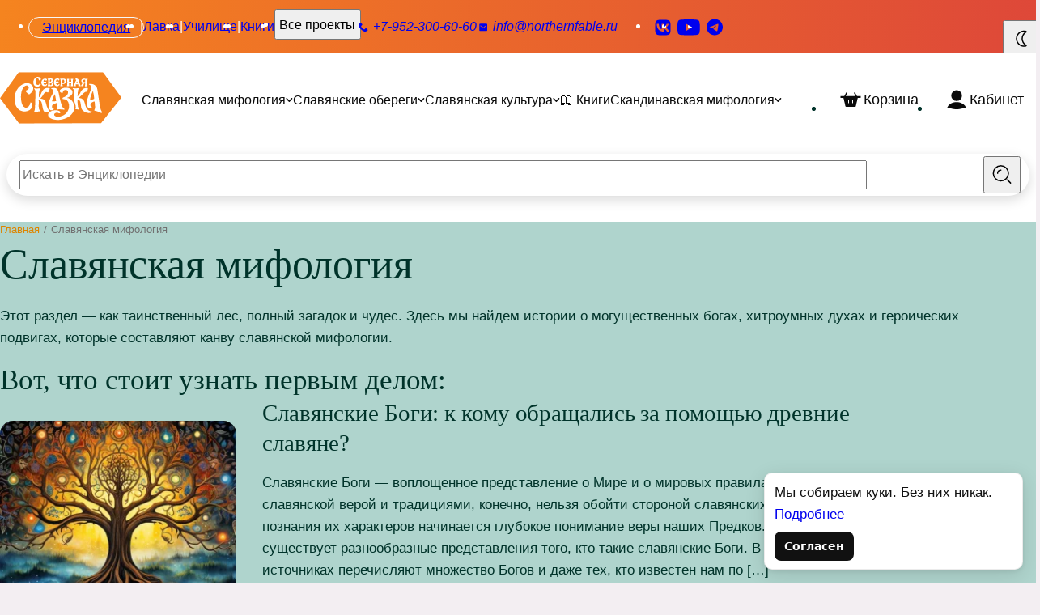

--- FILE ---
content_type: text/html; charset=UTF-8
request_url: https://xn--80aejvmu5h.xn--80aswg/slavic-mythology/page/2/
body_size: 52517
content:
<!DOCTYPE html>
<html lang="ru">

<head>
    <meta charset="UTF-8">
    <meta name="viewport" content="width=device-width, initial-scale=1.0">
    <title>Все по теме Славянская мифология | Страница 2 из 13 | Славяне</title>

    <script id="yookassa-own-payment-methods-head">
window.yookassaOwnPaymentMethods = ["yookassa_widget"];
</script>
<meta name='robots' content='index, follow, max-image-preview:large, max-snippet:-1, max-video-preview:-1' />
	<style>img:is([sizes="auto" i], [sizes^="auto," i]) { contain-intrinsic-size: 3000px 1500px }</style>
	
	<!-- This site is optimized with the Yoast SEO plugin v26.8 - https://yoast.com/product/yoast-seo-wordpress/ -->
	<meta name="description" content="Этот раздел - как таинственный лес, полный загадок и чудес. Здесь мы найдем истории о могущественных богах, хитроумных духах и героических подвигах, которые составляют канву славянской мифологии." />
	<link rel="canonical" href="https://xn--80aejvmu5h.xn--80aswg/slavic-mythology/" />
	<link rel="prev" href="https://xn--80aejvmu5h.xn--80aswg/slavic-mythology/" />
	<link rel="next" href="https://xn--80aejvmu5h.xn--80aswg/slavic-mythology/page/3/" />
	<meta property="og:locale" content="ru_RU" />
	<meta property="og:type" content="article" />
	<meta property="og:title" content="Все по теме Славянская мифология | Страница 2 из 13 | Славяне" />
	<meta property="og:description" content="Этот раздел - как таинственный лес, полный загадок и чудес. Здесь мы найдем истории о могущественных богах, хитроумных духах и героических подвигах, которые составляют канву славянской мифологии." />
	<meta property="og:url" content="https://xn--80aejvmu5h.xn--80aswg/slavic-mythology/" />
	<meta property="og:site_name" content="Славяне" />
	<meta name="twitter:card" content="summary_large_image" />
	<!-- / Yoast SEO plugin. -->


<link rel="alternate" type="application/rss+xml" title="Славяне &raquo; Лента рубрики Славянская мифология" href="https://xn--80aejvmu5h.xn--80aswg/slavic-mythology/feed/" />
<script type="text/javascript">
/* <![CDATA[ */
window._wpemojiSettings = {"baseUrl":"https:\/\/s.w.org\/images\/core\/emoji\/16.0.1\/72x72\/","ext":".png","svgUrl":"https:\/\/s.w.org\/images\/core\/emoji\/16.0.1\/svg\/","svgExt":".svg","source":{"concatemoji":"https:\/\/xn--80aejvmu5h.xn--80aswg\/wp-includes\/js\/wp-emoji-release.min.js?ver=6.8.3"}};
/*! This file is auto-generated */
!function(s,n){var o,i,e;function c(e){try{var t={supportTests:e,timestamp:(new Date).valueOf()};sessionStorage.setItem(o,JSON.stringify(t))}catch(e){}}function p(e,t,n){e.clearRect(0,0,e.canvas.width,e.canvas.height),e.fillText(t,0,0);var t=new Uint32Array(e.getImageData(0,0,e.canvas.width,e.canvas.height).data),a=(e.clearRect(0,0,e.canvas.width,e.canvas.height),e.fillText(n,0,0),new Uint32Array(e.getImageData(0,0,e.canvas.width,e.canvas.height).data));return t.every(function(e,t){return e===a[t]})}function u(e,t){e.clearRect(0,0,e.canvas.width,e.canvas.height),e.fillText(t,0,0);for(var n=e.getImageData(16,16,1,1),a=0;a<n.data.length;a++)if(0!==n.data[a])return!1;return!0}function f(e,t,n,a){switch(t){case"flag":return n(e,"\ud83c\udff3\ufe0f\u200d\u26a7\ufe0f","\ud83c\udff3\ufe0f\u200b\u26a7\ufe0f")?!1:!n(e,"\ud83c\udde8\ud83c\uddf6","\ud83c\udde8\u200b\ud83c\uddf6")&&!n(e,"\ud83c\udff4\udb40\udc67\udb40\udc62\udb40\udc65\udb40\udc6e\udb40\udc67\udb40\udc7f","\ud83c\udff4\u200b\udb40\udc67\u200b\udb40\udc62\u200b\udb40\udc65\u200b\udb40\udc6e\u200b\udb40\udc67\u200b\udb40\udc7f");case"emoji":return!a(e,"\ud83e\udedf")}return!1}function g(e,t,n,a){var r="undefined"!=typeof WorkerGlobalScope&&self instanceof WorkerGlobalScope?new OffscreenCanvas(300,150):s.createElement("canvas"),o=r.getContext("2d",{willReadFrequently:!0}),i=(o.textBaseline="top",o.font="600 32px Arial",{});return e.forEach(function(e){i[e]=t(o,e,n,a)}),i}function t(e){var t=s.createElement("script");t.src=e,t.defer=!0,s.head.appendChild(t)}"undefined"!=typeof Promise&&(o="wpEmojiSettingsSupports",i=["flag","emoji"],n.supports={everything:!0,everythingExceptFlag:!0},e=new Promise(function(e){s.addEventListener("DOMContentLoaded",e,{once:!0})}),new Promise(function(t){var n=function(){try{var e=JSON.parse(sessionStorage.getItem(o));if("object"==typeof e&&"number"==typeof e.timestamp&&(new Date).valueOf()<e.timestamp+604800&&"object"==typeof e.supportTests)return e.supportTests}catch(e){}return null}();if(!n){if("undefined"!=typeof Worker&&"undefined"!=typeof OffscreenCanvas&&"undefined"!=typeof URL&&URL.createObjectURL&&"undefined"!=typeof Blob)try{var e="postMessage("+g.toString()+"("+[JSON.stringify(i),f.toString(),p.toString(),u.toString()].join(",")+"));",a=new Blob([e],{type:"text/javascript"}),r=new Worker(URL.createObjectURL(a),{name:"wpTestEmojiSupports"});return void(r.onmessage=function(e){c(n=e.data),r.terminate(),t(n)})}catch(e){}c(n=g(i,f,p,u))}t(n)}).then(function(e){for(var t in e)n.supports[t]=e[t],n.supports.everything=n.supports.everything&&n.supports[t],"flag"!==t&&(n.supports.everythingExceptFlag=n.supports.everythingExceptFlag&&n.supports[t]);n.supports.everythingExceptFlag=n.supports.everythingExceptFlag&&!n.supports.flag,n.DOMReady=!1,n.readyCallback=function(){n.DOMReady=!0}}).then(function(){return e}).then(function(){var e;n.supports.everything||(n.readyCallback(),(e=n.source||{}).concatemoji?t(e.concatemoji):e.wpemoji&&e.twemoji&&(t(e.twemoji),t(e.wpemoji)))}))}((window,document),window._wpemojiSettings);
/* ]]> */
</script>
<style id='wp-emoji-styles-inline-css' type='text/css'>

	img.wp-smiley, img.emoji {
		display: inline !important;
		border: none !important;
		box-shadow: none !important;
		height: 1em !important;
		width: 1em !important;
		margin: 0 0.07em !important;
		vertical-align: -0.1em !important;
		background: none !important;
		padding: 0 !important;
	}
</style>
<link rel='stylesheet' id='wp-block-library-css' href='https://xn--80aejvmu5h.xn--80aswg/wp-includes/css/dist/block-library/style.min.css?ver=6.8.3' type='text/css' media='all' />
<style id='classic-theme-styles-inline-css' type='text/css'>
/*! This file is auto-generated */
.wp-block-button__link{color:#fff;background-color:#32373c;border-radius:9999px;box-shadow:none;text-decoration:none;padding:calc(.667em + 2px) calc(1.333em + 2px);font-size:1.125em}.wp-block-file__button{background:#32373c;color:#fff;text-decoration:none}
</style>
<style id='boldblocks-youtube-block-style-inline-css' type='text/css'>
.wp-block-boldblocks-youtube-block .visually-hidden{clip:rect(0 0 0 0);-webkit-clip-path:inset(50%);clip-path:inset(50%);height:1px;overflow:hidden;position:absolute;white-space:nowrap;width:1px}.wp-block-boldblocks-youtube-block .yb-player{background-color:#000;background-position:50%;background-size:cover;contain:content;cursor:pointer;display:block;position:relative}.wp-block-boldblocks-youtube-block .yb-player:after{content:"";display:block;padding-bottom:var(--byeb--aspect-ratio,56.25%)}.wp-block-boldblocks-youtube-block .yb-player>iframe{border:0;height:100%;left:0;position:absolute;top:0;width:100%;z-index:1}.wp-block-boldblocks-youtube-block .yb-player.is-activated{cursor:unset}.wp-block-boldblocks-youtube-block .yb-player.is-activated>.yb-btn-play{display:none;opacity:0;pointer-events:none}.wp-block-boldblocks-youtube-block .yb-btn-play{all:unset;background-color:transparent;background-image:url("data:image/svg+xml;utf8,<svg xmlns=\"http://www.w3.org/2000/svg\" viewBox=\"0 0 68 48\"><path d=\"M66.52 7.74c-.78-2.93-2.49-5.41-5.42-6.19C55.79.13 34 0 34 0S12.21.13 6.9 1.55c-2.93.78-4.63 3.26-5.42 6.19C.06 13.05 0 24 0 24s.06 10.95 1.48 16.26c.78 2.93 2.49 5.41 5.42 6.19C12.21 47.87 34 48 34 48s21.79-.13 27.1-1.55c2.93-.78 4.64-3.26 5.42-6.19C67.94 34.95 68 24 68 24s-.06-10.95-1.48-16.26z\" fill=\"red\"/><path d=\"M45 24 27 14v20\" fill=\"white\"/></svg>");border:none;cursor:pointer;display:block;filter:grayscale(100%);height:48px;left:50%;margin:0;position:absolute;top:50%;transform:translate3d(-50%,-50%,0);transition:filter .1s cubic-bezier(0,0,.2,1);width:68px;z-index:1}.wp-block-boldblocks-youtube-block .yb-btn-play:focus,.wp-block-boldblocks-youtube-block .yb-player:hover>.yb-btn-play{filter:none}.wp-block-boldblocks-youtube-block figcaption{margin-bottom:1em;margin-top:.5em}

</style>
<style id='global-styles-inline-css' type='text/css'>
:root{--wp--preset--aspect-ratio--square: 1;--wp--preset--aspect-ratio--4-3: 4/3;--wp--preset--aspect-ratio--3-4: 3/4;--wp--preset--aspect-ratio--3-2: 3/2;--wp--preset--aspect-ratio--2-3: 2/3;--wp--preset--aspect-ratio--16-9: 16/9;--wp--preset--aspect-ratio--9-16: 9/16;--wp--preset--color--black: #000000;--wp--preset--color--cyan-bluish-gray: #abb8c3;--wp--preset--color--white: #ffffff;--wp--preset--color--pale-pink: #f78da7;--wp--preset--color--vivid-red: #cf2e2e;--wp--preset--color--luminous-vivid-orange: #ff6900;--wp--preset--color--luminous-vivid-amber: #fcb900;--wp--preset--color--light-green-cyan: #7bdcb5;--wp--preset--color--vivid-green-cyan: #00d084;--wp--preset--color--pale-cyan-blue: #8ed1fc;--wp--preset--color--vivid-cyan-blue: #0693e3;--wp--preset--color--vivid-purple: #9b51e0;--wp--preset--gradient--vivid-cyan-blue-to-vivid-purple: linear-gradient(135deg,rgba(6,147,227,1) 0%,rgb(155,81,224) 100%);--wp--preset--gradient--light-green-cyan-to-vivid-green-cyan: linear-gradient(135deg,rgb(122,220,180) 0%,rgb(0,208,130) 100%);--wp--preset--gradient--luminous-vivid-amber-to-luminous-vivid-orange: linear-gradient(135deg,rgba(252,185,0,1) 0%,rgba(255,105,0,1) 100%);--wp--preset--gradient--luminous-vivid-orange-to-vivid-red: linear-gradient(135deg,rgba(255,105,0,1) 0%,rgb(207,46,46) 100%);--wp--preset--gradient--very-light-gray-to-cyan-bluish-gray: linear-gradient(135deg,rgb(238,238,238) 0%,rgb(169,184,195) 100%);--wp--preset--gradient--cool-to-warm-spectrum: linear-gradient(135deg,rgb(74,234,220) 0%,rgb(151,120,209) 20%,rgb(207,42,186) 40%,rgb(238,44,130) 60%,rgb(251,105,98) 80%,rgb(254,248,76) 100%);--wp--preset--gradient--blush-light-purple: linear-gradient(135deg,rgb(255,206,236) 0%,rgb(152,150,240) 100%);--wp--preset--gradient--blush-bordeaux: linear-gradient(135deg,rgb(254,205,165) 0%,rgb(254,45,45) 50%,rgb(107,0,62) 100%);--wp--preset--gradient--luminous-dusk: linear-gradient(135deg,rgb(255,203,112) 0%,rgb(199,81,192) 50%,rgb(65,88,208) 100%);--wp--preset--gradient--pale-ocean: linear-gradient(135deg,rgb(255,245,203) 0%,rgb(182,227,212) 50%,rgb(51,167,181) 100%);--wp--preset--gradient--electric-grass: linear-gradient(135deg,rgb(202,248,128) 0%,rgb(113,206,126) 100%);--wp--preset--gradient--midnight: linear-gradient(135deg,rgb(2,3,129) 0%,rgb(40,116,252) 100%);--wp--preset--font-size--small: 13px;--wp--preset--font-size--medium: 20px;--wp--preset--font-size--large: 36px;--wp--preset--font-size--x-large: 42px;--wp--preset--spacing--20: 0.44rem;--wp--preset--spacing--30: 0.67rem;--wp--preset--spacing--40: 1rem;--wp--preset--spacing--50: 1.5rem;--wp--preset--spacing--60: 2.25rem;--wp--preset--spacing--70: 3.38rem;--wp--preset--spacing--80: 5.06rem;--wp--preset--shadow--natural: 6px 6px 9px rgba(0, 0, 0, 0.2);--wp--preset--shadow--deep: 12px 12px 50px rgba(0, 0, 0, 0.4);--wp--preset--shadow--sharp: 6px 6px 0px rgba(0, 0, 0, 0.2);--wp--preset--shadow--outlined: 6px 6px 0px -3px rgba(255, 255, 255, 1), 6px 6px rgba(0, 0, 0, 1);--wp--preset--shadow--crisp: 6px 6px 0px rgba(0, 0, 0, 1);}:where(.is-layout-flex){gap: 0.5em;}:where(.is-layout-grid){gap: 0.5em;}body .is-layout-flex{display: flex;}.is-layout-flex{flex-wrap: wrap;align-items: center;}.is-layout-flex > :is(*, div){margin: 0;}body .is-layout-grid{display: grid;}.is-layout-grid > :is(*, div){margin: 0;}:where(.wp-block-columns.is-layout-flex){gap: 2em;}:where(.wp-block-columns.is-layout-grid){gap: 2em;}:where(.wp-block-post-template.is-layout-flex){gap: 1.25em;}:where(.wp-block-post-template.is-layout-grid){gap: 1.25em;}.has-black-color{color: var(--wp--preset--color--black) !important;}.has-cyan-bluish-gray-color{color: var(--wp--preset--color--cyan-bluish-gray) !important;}.has-white-color{color: var(--wp--preset--color--white) !important;}.has-pale-pink-color{color: var(--wp--preset--color--pale-pink) !important;}.has-vivid-red-color{color: var(--wp--preset--color--vivid-red) !important;}.has-luminous-vivid-orange-color{color: var(--wp--preset--color--luminous-vivid-orange) !important;}.has-luminous-vivid-amber-color{color: var(--wp--preset--color--luminous-vivid-amber) !important;}.has-light-green-cyan-color{color: var(--wp--preset--color--light-green-cyan) !important;}.has-vivid-green-cyan-color{color: var(--wp--preset--color--vivid-green-cyan) !important;}.has-pale-cyan-blue-color{color: var(--wp--preset--color--pale-cyan-blue) !important;}.has-vivid-cyan-blue-color{color: var(--wp--preset--color--vivid-cyan-blue) !important;}.has-vivid-purple-color{color: var(--wp--preset--color--vivid-purple) !important;}.has-black-background-color{background-color: var(--wp--preset--color--black) !important;}.has-cyan-bluish-gray-background-color{background-color: var(--wp--preset--color--cyan-bluish-gray) !important;}.has-white-background-color{background-color: var(--wp--preset--color--white) !important;}.has-pale-pink-background-color{background-color: var(--wp--preset--color--pale-pink) !important;}.has-vivid-red-background-color{background-color: var(--wp--preset--color--vivid-red) !important;}.has-luminous-vivid-orange-background-color{background-color: var(--wp--preset--color--luminous-vivid-orange) !important;}.has-luminous-vivid-amber-background-color{background-color: var(--wp--preset--color--luminous-vivid-amber) !important;}.has-light-green-cyan-background-color{background-color: var(--wp--preset--color--light-green-cyan) !important;}.has-vivid-green-cyan-background-color{background-color: var(--wp--preset--color--vivid-green-cyan) !important;}.has-pale-cyan-blue-background-color{background-color: var(--wp--preset--color--pale-cyan-blue) !important;}.has-vivid-cyan-blue-background-color{background-color: var(--wp--preset--color--vivid-cyan-blue) !important;}.has-vivid-purple-background-color{background-color: var(--wp--preset--color--vivid-purple) !important;}.has-black-border-color{border-color: var(--wp--preset--color--black) !important;}.has-cyan-bluish-gray-border-color{border-color: var(--wp--preset--color--cyan-bluish-gray) !important;}.has-white-border-color{border-color: var(--wp--preset--color--white) !important;}.has-pale-pink-border-color{border-color: var(--wp--preset--color--pale-pink) !important;}.has-vivid-red-border-color{border-color: var(--wp--preset--color--vivid-red) !important;}.has-luminous-vivid-orange-border-color{border-color: var(--wp--preset--color--luminous-vivid-orange) !important;}.has-luminous-vivid-amber-border-color{border-color: var(--wp--preset--color--luminous-vivid-amber) !important;}.has-light-green-cyan-border-color{border-color: var(--wp--preset--color--light-green-cyan) !important;}.has-vivid-green-cyan-border-color{border-color: var(--wp--preset--color--vivid-green-cyan) !important;}.has-pale-cyan-blue-border-color{border-color: var(--wp--preset--color--pale-cyan-blue) !important;}.has-vivid-cyan-blue-border-color{border-color: var(--wp--preset--color--vivid-cyan-blue) !important;}.has-vivid-purple-border-color{border-color: var(--wp--preset--color--vivid-purple) !important;}.has-vivid-cyan-blue-to-vivid-purple-gradient-background{background: var(--wp--preset--gradient--vivid-cyan-blue-to-vivid-purple) !important;}.has-light-green-cyan-to-vivid-green-cyan-gradient-background{background: var(--wp--preset--gradient--light-green-cyan-to-vivid-green-cyan) !important;}.has-luminous-vivid-amber-to-luminous-vivid-orange-gradient-background{background: var(--wp--preset--gradient--luminous-vivid-amber-to-luminous-vivid-orange) !important;}.has-luminous-vivid-orange-to-vivid-red-gradient-background{background: var(--wp--preset--gradient--luminous-vivid-orange-to-vivid-red) !important;}.has-very-light-gray-to-cyan-bluish-gray-gradient-background{background: var(--wp--preset--gradient--very-light-gray-to-cyan-bluish-gray) !important;}.has-cool-to-warm-spectrum-gradient-background{background: var(--wp--preset--gradient--cool-to-warm-spectrum) !important;}.has-blush-light-purple-gradient-background{background: var(--wp--preset--gradient--blush-light-purple) !important;}.has-blush-bordeaux-gradient-background{background: var(--wp--preset--gradient--blush-bordeaux) !important;}.has-luminous-dusk-gradient-background{background: var(--wp--preset--gradient--luminous-dusk) !important;}.has-pale-ocean-gradient-background{background: var(--wp--preset--gradient--pale-ocean) !important;}.has-electric-grass-gradient-background{background: var(--wp--preset--gradient--electric-grass) !important;}.has-midnight-gradient-background{background: var(--wp--preset--gradient--midnight) !important;}.has-small-font-size{font-size: var(--wp--preset--font-size--small) !important;}.has-medium-font-size{font-size: var(--wp--preset--font-size--medium) !important;}.has-large-font-size{font-size: var(--wp--preset--font-size--large) !important;}.has-x-large-font-size{font-size: var(--wp--preset--font-size--x-large) !important;}
:where(.wp-block-post-template.is-layout-flex){gap: 1.25em;}:where(.wp-block-post-template.is-layout-grid){gap: 1.25em;}
:where(.wp-block-columns.is-layout-flex){gap: 2em;}:where(.wp-block-columns.is-layout-grid){gap: 2em;}
:root :where(.wp-block-pullquote){font-size: 1.5em;line-height: 1.6;}
</style>
<link rel='stylesheet' id='woocommerce-layout-css' href='https://xn--80aejvmu5h.xn--80aswg/wp-content/plugins/woocommerce/assets/css/woocommerce-layout.css?ver=10.4.3' type='text/css' media='all' />
<link rel='stylesheet' id='woocommerce-smallscreen-css' href='https://xn--80aejvmu5h.xn--80aswg/wp-content/plugins/woocommerce/assets/css/woocommerce-smallscreen.css?ver=10.4.3' type='text/css' media='only screen and (max-width: 768px)' />
<link rel='stylesheet' id='woocommerce-general-css' href='https://xn--80aejvmu5h.xn--80aswg/wp-content/plugins/woocommerce/assets/css/woocommerce.css?ver=10.4.3' type='text/css' media='all' />
<style id='woocommerce-inline-inline-css' type='text/css'>
.woocommerce form .form-row .required { visibility: visible; }
</style>
<link rel='stylesheet' id='slavyane-style-css' href='https://xn--80aejvmu5h.xn--80aswg/wp-content/themes/slavyaneTheme-backup/style.css?ver=1760968987' type='text/css' media='all' />
<link rel='stylesheet' id='main-css' href='https://xn--80aejvmu5h.xn--80aswg/wp-content/themes/slavyaneTheme-backup/css/main.min.css?ver=1760968987' type='text/css' media='all' />
<script type="text/javascript" src="https://xn--80aejvmu5h.xn--80aswg/wp-includes/js/jquery/jquery.min.js?ver=3.7.1" id="jquery-core-js"></script>
<script type="text/javascript" src="https://xn--80aejvmu5h.xn--80aswg/wp-includes/js/jquery/jquery-migrate.min.js?ver=3.4.1" id="jquery-migrate-js"></script>
<script type="text/javascript" src="https://xn--80aejvmu5h.xn--80aswg/wp-content/plugins/woocommerce/assets/js/jquery-blockui/jquery.blockUI.min.js?ver=2.7.0-wc.10.4.3" id="wc-jquery-blockui-js" defer="defer" data-wp-strategy="defer"></script>
<script type="text/javascript" id="wc-add-to-cart-js-extra">
/* <![CDATA[ */
var wc_add_to_cart_params = {"ajax_url":"\/wp-admin\/admin-ajax.php","wc_ajax_url":"\/?wc-ajax=%%endpoint%%","i18n_view_cart":"\u041f\u0440\u043e\u0441\u043c\u043e\u0442\u0440 \u043a\u043e\u0440\u0437\u0438\u043d\u044b","cart_url":"https:\/\/xn--80aejvmu5h.xn--80aswg\/cart\/","is_cart":"","cart_redirect_after_add":"no"};
/* ]]> */
</script>
<script type="text/javascript" src="https://xn--80aejvmu5h.xn--80aswg/wp-content/plugins/woocommerce/assets/js/frontend/add-to-cart.min.js?ver=10.4.3" id="wc-add-to-cart-js" defer="defer" data-wp-strategy="defer"></script>
<script type="text/javascript" src="https://xn--80aejvmu5h.xn--80aswg/wp-content/plugins/woocommerce/assets/js/js-cookie/js.cookie.min.js?ver=2.1.4-wc.10.4.3" id="wc-js-cookie-js" defer="defer" data-wp-strategy="defer"></script>
<script type="text/javascript" id="woocommerce-js-extra">
/* <![CDATA[ */
var woocommerce_params = {"ajax_url":"\/wp-admin\/admin-ajax.php","wc_ajax_url":"\/?wc-ajax=%%endpoint%%","i18n_password_show":"\u041f\u043e\u043a\u0430\u0437\u0430\u0442\u044c \u043f\u0430\u0440\u043e\u043b\u044c","i18n_password_hide":"\u0421\u043a\u0440\u044b\u0442\u044c \u043f\u0430\u0440\u043e\u043b\u044c"};
/* ]]> */
</script>
<script type="text/javascript" src="https://xn--80aejvmu5h.xn--80aswg/wp-content/plugins/woocommerce/assets/js/frontend/woocommerce.min.js?ver=10.4.3" id="woocommerce-js" defer="defer" data-wp-strategy="defer"></script>
<link rel="https://api.w.org/" href="https://xn--80aejvmu5h.xn--80aswg/wp-json/" /><link rel="alternate" title="JSON" type="application/json" href="https://xn--80aejvmu5h.xn--80aswg/wp-json/wp/v2/categories/19" /><link rel="EditURI" type="application/rsd+xml" title="RSD" href="https://xn--80aejvmu5h.xn--80aswg/xmlrpc.php?rsd" />
<meta name="generator" content="WordPress 6.8.3" />
<meta name="generator" content="WooCommerce 10.4.3" />
  <script src="https://cdn.onesignal.com/sdks/web/v16/OneSignalSDK.page.js" defer></script>
  <script>
          window.OneSignalDeferred = window.OneSignalDeferred || [];
          OneSignalDeferred.push(async function(OneSignal) {
            await OneSignal.init({
              appId: "e54320b4-eb78-44c1-a569-6352adb20ac8",
              serviceWorkerOverrideForTypical: true,
              path: "https://xn--80aejvmu5h.xn--80aswg/wp-content/plugins/onesignal-free-web-push-notifications/sdk_files/",
              serviceWorkerParam: { scope: "/wp-content/plugins/onesignal-free-web-push-notifications/sdk_files/push/onesignal/" },
              serviceWorkerPath: "OneSignalSDKWorker.js",
            });
          });

          // Unregister the legacy OneSignal service worker to prevent scope conflicts
          if (navigator.serviceWorker) {
            navigator.serviceWorker.getRegistrations().then((registrations) => {
              // Iterate through all registered service workers
              registrations.forEach((registration) => {
                // Check the script URL to identify the specific service worker
                if (registration.active && registration.active.scriptURL.includes('OneSignalSDKWorker.js.php')) {
                  // Unregister the service worker
                  registration.unregister().then((success) => {
                    if (success) {
                      console.log('OneSignalSW: Successfully unregistered:', registration.active.scriptURL);
                    } else {
                      console.log('OneSignalSW: Failed to unregister:', registration.active.scriptURL);
                    }
                  });
                }
              });
            }).catch((error) => {
              console.error('Error fetching service worker registrations:', error);
            });
        }
        </script>
<link rel="preload" href="https://xn--80aejvmu5h.xn--80aswg/wp-content/themes/slavyaneTheme-backup/fonts/icofont.woff2" as="font" type="font/woff2" crossorigin="anonymous">	<noscript><style>.woocommerce-product-gallery{ opacity: 1 !important; }</style></noscript>
	<style type="text/css">.recentcomments a{display:inline !important;padding:0 !important;margin:0 !important;}</style><link rel="icon" href="https://xn--80aejvmu5h.xn--80aswg/wp-content/uploads/2023/04/cropped-Artboard-2-32x32.png" sizes="32x32" />
<link rel="icon" href="https://xn--80aejvmu5h.xn--80aswg/wp-content/uploads/2023/04/cropped-Artboard-2-192x192.png" sizes="192x192" />
<link rel="apple-touch-icon" href="https://xn--80aejvmu5h.xn--80aswg/wp-content/uploads/2023/04/cropped-Artboard-2-180x180.png" />
<meta name="msapplication-TileImage" content="https://xn--80aejvmu5h.xn--80aswg/wp-content/uploads/2023/04/cropped-Artboard-2-270x270.png" />

    <link rel="icon" type="image/png" sizes="32x32"
        href="https://xn--80aejvmu5h.xn--80aswg/wp-content/uploads/2023/04/cropped-Artboard-2-32x32.png">

    <link rel="apple-touch-icon" sizes="180x180"
        href="https://xn--80aejvmu5h.xn--80aswg/wp-content/uploads/2023/04/cropped-Artboard-2-180x180.png">

    <!-- Yandex.Metrika counter -->
    <script type="text/javascript">
    (function(m, e, t, r, i, k, a) {
        m[i] = m[i] || function() {
            (m[i].a = m[i].a || []).push(arguments)
        };
        m[i].l = 1 * new Date();
        for (var j = 0; j < document.scripts.length; j++) {
            if (document.scripts[j].src === r) {
                return;
            }
        }
        k = e.createElement(t), a = e.getElementsByTagName(t)[0], k.async = 1, k.src = r, a.parentNode.insertBefore(
            k, a)
    })
    (window, document, "script", "https://mc.yandex.ru/metrika/tag.js", "ym");

    ym(44315344, "init", {
        clickmap: true,
        trackLinks: true,
        accurateTrackBounce: true,
        trackHash: true
    });
    </script>
    <!-- /Yandex.Metrika counter -->

    <!-- Yandex.RTB -->
    <script>
    window.yaContextCb = window.yaContextCb || []
    </script>
    <script src="https://yandex.ru/ads/system/context.js" async></script>
    <script>
    /* optional but safer if other scripts run first */
    document.addEventListener('DOMContentLoaded', () => {
        MicroModal.init(); // one-liner to bind every modal on the page
    });
    </script>


</head>

<body class="archive paged category category-slavic-mythology category-19 paged-2 category-paged-2 wp-theme-slavyaneTheme-backup theme-slavyaneTheme-backup woocommerce-no-js">
    <script>
    if (localStorage.getItem('darkMode') === 'enabled') {
        document.documentElement.setAttribute('data-darkmode-pending', 'true');
    }
    </script>
    <script>
    if (document.documentElement.getAttribute('data-darkmode-pending') === 'true') {
        document.body.classList.add('darkmode');
        document.documentElement.removeAttribute('data-darkmode-pending');
    }
    </script>
    <noscript>
        <div><img src="https://mc.yandex.ru/watch/44315344" style="position:absolute; left:-9999px;" alt="" /></div>
    </noscript>
    <!-- ======== SITE-HEADER ================================================== -->
    <header class="union-header" role="banner" itemscope itemtype="http://schema.org/Organization">
        <!-- === TOP BAR ========================================================= -->
        <div class="union-header__top">
            <!-- «Projects» group -->
            <nav class="union-header__projects" aria-label="Проекты">
                <!-- Burger / drawer toggle -->
                <button class="union-header__projects-toggle" type="button" data-micromodal-trigger="project-modal"
                    aria-haspopup="dialog" aria-controls="project-modal" aria-expanded="false"
                    aria-label="Открыть меню проектов">
                    <svg class="union-header__icon" width="32" height="32" viewBox="0 0 64 64" role="img"
                        aria-labelledby="projectIconTitle" focusable="false">
                        <title id="projectIconTitle">Меню проектов</title>
                        <rect x="14" y="14" width="14" height="14" rx="1" fill="currentColor" stroke="currentColor"
                            stroke-width="3" stroke-linejoin="round" />
                        <rect x="14" y="37" width="14" height="13" rx="1" fill="currentColor" stroke="currentColor"
                            stroke-width="3" stroke-linejoin="round" />
                        <rect x="37" y="37" width="13" height="13" rx="1" fill="currentColor" stroke="currentColor"
                            stroke-width="3" stroke-linejoin="round" />
                        <rect x="37" y="14" width="13" height="14" rx="1" fill="currentColor" stroke="currentColor"
                            stroke-width="3" stroke-linejoin="round" />
                    </svg>
                </button>

                <!-- Links list -->
                <ul class="union-header__projects-list" role="list" aria-label="Навигация по проектам">
                    <li class="union-header__project-item union-header__project-item--active">
                        <a class="union-header__project-link union-header__project-link--entsiklopedia " href="#"
                            itemprop="relatedLink" title="Перейти в раздел Энциклопедия">Энциклопедия</a>
                    </li>
                    <li class="union-header__project-item" role="presentation" aria-hidden="true">|</li>
                    <li class="union-header__project-item">
                        <a class="union-header__project-link union-header__project-link--lavka"
                            href="https://northernfable.ru/" itemprop="relatedLink"
                            title="Перейти в раздел Лавка">Лавка</a>
                    </li>
                    <li class="union-header__project-item" role="presentation" aria-hidden="true">|</li>
                    <li class="union-header__project-item">
                        <a class="union-header__project-link union-header__project-link--uchileshe"
                            href="https://magiasevera.ru/" itemprop="relatedLink"
                            title="Перейти в раздел Училище">Училище</a>
                    </li>
                    <li class="union-header__project-item" role="presentation" aria-hidden="true">|</li>
                    <li class="union-header__project-item">
                        <a class="union-header__project-link union-header__project-link--books" href="/books"
                            itemprop="relatedLink" title="Перейти в раздел Книги">Книги</a>
                    </li>


                    <li class="union-header__project-item" role="presentation" aria-hidden="true">|</li>

                    <li class="union-header__project-item">
                        <button class="union-header__project-link union-header__project-link--all" type="button"
                            data-micromodal-trigger="project-modal" aria-haspopup="dialog" aria-controls="project-modal"
                            aria-expanded="false" aria-label="Открыть все проекты в модальном окне">
                            Все проекты
                        </button>
                    </li>
                </ul>

                <!-- Contacts -->
                <address class="union-header__contacts" role="contentinfo" aria-label="Контактная информация"
                    itemprop="contactPoint" itemscope itemtype="http://schema.org/ContactPoint">
                    <a class="union-header__phone" href="tel:+79523006060" itemprop="telephone"
                        title="Позвонить по телефону +7‒952‒300‒60‒60" aria-label="Телефон: +7-952-300-60-60">
                        <svg class="union-header__icon union-header__icon--phone" width="16" height="16"
                            viewBox="0 0 64 64" fill="none" aria-hidden="true" focusable="false">
                            <path
                                d="M46.5333 36.1123L52.8366 42.4156C54.0314 43.6104 54.0314 45.5475 52.8366 46.7423C46.377 53.2019 36.1505 53.9287 28.8423 48.4475L28.4163 48.128C22.9036 43.9935 18.0065 39.0964 13.872 33.5837L13.5525 33.1577C8.0713 25.8495 8.79807 15.623 15.2577 9.16337C16.4525 7.96857 18.3896 7.96857 19.5844 9.16337L25.8877 15.4667C27.1415 16.7204 27.1415 18.7532 25.8877 20.007L21.4487 24.4461C20.6464 25.2483 20.4475 26.474 20.9549 27.4888C23.8881 33.3551 28.6449 38.1119 34.5112 41.0451C35.526 41.5525 36.7517 41.3536 37.5539 40.5513L41.993 36.1123C43.2468 34.8585 45.2796 34.8585 46.5333 36.1123Z"
                                fill="currentColor" />
                        </svg>
                        <span class="union-header__phone-text">+7-952-300-60-60</span>
                    </a>
                    <a class="union-header__email" href="mailto:info@northernfable.ru" itemprop="email"
                        title="Написать на email info@northernfable.ru" aria-label="Email: info@northernfable.ru">
                        <svg class="union-header__icon union-header__icon--mail" width="16" height="16"
                            viewBox="0 0 64 64" fill="none" aria-hidden="true" focusable="false">
                            <path
                                d="M46.082 13.4629C48.9102 13.4629 50.3245 13.4632 51.2031 14.3418C52.0815 15.2205 52.082 16.6347 52.082 19.4629V43C52.082 45.8282 52.0817 47.2424 51.2031 48.1211C50.3245 48.9997 48.9102 49 46.082 49H18.918C16.0898 49 14.6755 48.9997 13.7969 48.1211C12.9183 47.2424 12.918 45.8282 12.918 43V19.4629C12.918 16.6347 12.9185 15.2205 13.7969 14.3418C14.6755 13.4632 16.0898 13.4629 18.918 13.4629H46.082ZM46.7383 22.6953C46.2297 22.0417 45.2876 21.9242 44.6338 22.4326L32.499 31.8691L20.3662 22.4326C19.7124 21.9243 18.7703 22.0417 18.2617 22.6953C17.7532 23.3491 17.8709 24.2911 18.5244 24.7998L30.9648 34.4766C31.8675 35.1785 33.1315 35.1783 34.0342 34.4766L46.4756 24.7998C47.1291 24.2911 47.2467 23.3491 46.7383 22.6953Z"
                                fill="currentColor" />
                        </svg>
                        info@northernfable.ru
                    </a>
                </address>

                <!-- Social networks -->
                <nav class="union-header__social" aria-label="Социальные сети">
                    <ul class="union-header__social-list" role="list">
                        <li>
                            <a class="union-header__social-link" href="https://vk.com/slavmifi" target="_blank"
                                rel="noopener noreferrer" title="Открыть ВКонтакте в новой вкладке"
                                aria-label="ВКонтакте (откроется в новой вкладке)">
                                <svg class="union-header__icon union-header__icon--vk" width="32" height="32"
                                    viewBox="0 0 64 64" fill="none" aria-hidden="true" focusable="false">
                                    <path
                                        d="M32.7598 13C41.3582 13 45.6579 12.9997 48.3291 15.6709C51.0003 18.3421 51 22.6418 51 31.2402V32.7598C51 41.3582 51.0003 45.6579 48.3291 48.3291C45.6579 51.0003 41.3582 51 32.7598 51H31.2402C22.6418 51 18.3421 51.0003 15.6709 48.3291C12.9997 45.6579 13 41.3582 13 32.7598V31.2402C13 22.6418 12.9997 18.3421 15.6709 15.6709C18.3421 12.9997 22.6418 13 31.2402 13H32.7598ZM16.8955 23.0703C17.1426 34.9261 23.07 42.0507 33.4629 42.0508H34.0518V35.2686C37.8707 35.6485 40.7589 38.4409 41.918 42.0508H47.3145C45.8324 36.6549 41.9369 33.6722 39.5049 32.5322C41.9368 31.1262 45.3568 27.7062 46.1738 23.0703H41.2715C40.2074 26.8322 37.0537 30.2522 34.0518 30.5752V23.0703H29.1504V36.2178C26.1104 35.4578 22.2726 31.7721 22.1016 23.0703H16.8955Z"
                                        fill="currentColor" />
                                </svg>
                            </a>
                        </li>
                        <li>
                            <a class="union-header__social-link"
                                href="https://www.youtube.com/channel/UCGoLXziARHe1cmYBeClEfxg" target="_blank"
                                rel="noopener noreferrer" title="Открыть YouTube в новой вкладке"
                                aria-label="YouTube (откроется в новой вкладке)">
                                <svg class="union-header__icon union-header__icon--youtube" width="32" height="32"
                                    viewBox="0 0 64 64" fill="none" aria-hidden="true" focusable="false">
                                    <path
                                        d="M31.7119 12C31.7119 12 49.1356 12.0002 53.4785 13.165C55.8768 13.8072 57.7614 15.6924 58.4033 18.0908C59.5609 22.4243 59.5683 31.4599 59.5684 31.5C59.5684 31.5 59.5683 40.5671 58.4033 44.9102C57.7614 47.3084 55.8767 49.1929 53.4785 49.835C49.1356 50.9999 31.7119 51 31.7119 51C31.6078 51 14.2779 50.9963 9.94727 49.835C7.54882 49.193 5.66359 47.3086 5.02148 44.9102C3.85661 40.5671 3.85645 31.5 3.85645 31.5C3.85645 31.4599 3.8593 22.4244 5.02148 18.0908C5.66354 15.6923 7.54875 13.8071 9.94727 13.165C14.2779 12.0038 31.6079 12 31.7119 12ZM26.1357 39.8564L40.6094 31.501L26.1357 23.1445V39.8564Z"
                                        fill="currentColor" />
                                </svg>
                            </a>
                        </li>
                        <li>
                            <a class="union-header__social-link" href="https://t.me/severnaya_skazka" target="_blank"
                                rel="noopener noreferrer" title="Открыть Telegram в новой вкладке"
                                aria-label="Telegram (откроется в новой вкладке)">
                                <svg class="union-header__icon union-header__icon--telegram" width="32" height="32"
                                    viewBox="0 0 64 64" fill="none" aria-hidden="true" focusable="false">
                                    <path
                                        d="M32.0088 11.0176C43.0496 11.0176 52 19.968 52 31.0088C52 42.0496 43.0496 51 32.0088 51C20.968 51 12.0176 42.0496 12.0176 31.0088C12.0176 19.968 20.968 11.0176 32.0088 11.0176ZM40.165 23.0352C39.416 23.0518 38.2509 23.4519 32.708 25.7656C30.7605 26.5813 26.8816 28.2619 21.0557 30.792C20.1239 31.1747 19.6243 31.5411 19.5742 31.9072C19.491 32.6063 20.49 32.8232 21.7383 33.2227C22.7703 33.5556 24.1358 33.9384 24.8516 33.9551C25.5007 33.9716 26.2168 33.7055 27.0156 33.1562C32.4554 29.4798 35.2515 27.6155 35.4375 27.5801C35.5706 27.5468 35.737 27.5135 35.8535 27.6133C35.97 27.7132 35.9707 27.913 35.9541 27.9629C35.8522 28.3806 30.7458 33.0376 30.4443 33.3389C29.3124 34.504 28.0309 35.2202 30.0117 36.5186C31.726 37.6503 32.7084 38.3662 34.4727 39.5146C35.5877 40.247 36.4698 41.1124 37.6348 41.0127C38.1674 40.9628 38.717 40.4629 39 38.9648C39.6658 35.436 40.964 27.7634 41.2637 24.6006C41.297 24.3343 41.2638 23.9838 41.2305 23.8174C41.1972 23.651 41.1468 23.4349 40.9473 23.2686C40.6976 23.0689 40.3315 23.0352 40.165 23.0352Z"
                                        fill="currentColor" />
                                </svg>
                            </a>
                        </li>
                    </ul>
                </nav>
            </nav>


            <!-- Theme toggle (dark / light) -->
            <button id="dark-mode-toggle" class="union-header__theme-toggle" type="button" aria-pressed="false"
                aria-label="Переключить тему">
                <!-- Moon Icon (visible by default) -->
                <svg class="union-header__icon union-header__icon--moon" width="32" height="32" viewBox="0 0 64 64"
                    fill="none" aria-hidden="true" focusable="false">
                    <path
                        d="M38.6387 12.9189L38.6387 11.4189L38.6387 11.4189L38.6387 12.9189ZM33.9893 31.5176L32.4893 31.5176V31.5176H33.9893ZM38.6387 50.1162L38.6387 51.6162H38.6387V50.1162ZM20.04 31.5176L18.54 31.5176V31.5176H20.04ZM43.8216 49.0047L45.2687 49.3996L43.8216 49.0047ZM43.821 14.0297L42.374 14.4249L43.821 14.0297ZM38.6387 12.9189V14.4189C39.3247 14.4189 40.0007 14.4594 40.6646 14.5378L40.8405 13.0481L41.0165 11.5585C40.2362 11.4663 39.4426 11.4189 38.6387 11.4189V12.9189ZM41.3319 16.7106L40.4233 15.5171C35.6044 19.1859 32.4893 24.9883 32.4893 31.5176L33.9893 31.5176L35.4893 31.5176C35.4893 25.9645 38.1348 21.0299 42.2405 17.9041L41.3319 16.7106ZM33.9893 31.5176H32.4893C32.4893 38.047 35.6046 43.8488 40.4236 47.5173L41.3322 46.3238L42.2407 45.1303C38.1349 42.0046 35.4893 37.0705 35.4893 31.5176H33.9893ZM40.8411 49.9868L40.6648 48.4972C40.0009 48.5757 39.3248 48.6162 38.6387 48.6162V50.1162V51.6162C39.443 51.6162 40.2367 51.5687 41.0173 51.4764L40.8411 49.9868ZM38.6387 50.1162L38.6387 48.6162C29.1956 48.6162 21.54 40.9606 21.54 31.5176H20.04H18.54C18.54 42.6175 27.5388 51.6162 38.6387 51.6162L38.6387 50.1162ZM20.04 31.5176L21.54 31.5176C21.5401 22.0746 29.1956 14.419 38.6387 14.4189L38.6387 12.9189L38.6387 11.4189C27.5388 11.419 18.5401 20.4177 18.54 31.5176L20.04 31.5176ZM41.3322 46.3238L40.4236 47.5173C41.3504 48.2229 41.9183 48.6593 42.2529 48.9918C42.4158 49.1537 42.4312 49.2037 42.4102 49.1609C42.3698 49.0783 42.3045 48.8665 42.3746 48.6097L43.8216 49.0047L45.2687 49.3996C45.5976 48.1947 44.8035 47.2971 44.3676 46.8639C43.8576 46.357 43.092 45.7783 42.2407 45.1303L41.3322 46.3238ZM40.8411 49.9868L41.0173 51.4764C41.8971 51.3723 42.7397 51.2771 43.3688 51.1016C43.9934 50.9272 44.9627 50.5208 45.2687 49.3996L43.8216 49.0047L42.3746 48.6097C42.426 48.4213 42.5449 48.2749 42.6494 48.1973C42.7173 48.1469 42.7239 48.1669 42.5623 48.212C42.2126 48.3096 41.6537 48.3802 40.6648 48.4972L40.8411 49.9868ZM40.8405 13.0481L40.6646 14.5378C41.6534 14.6546 42.2122 14.725 42.5619 14.8226C42.7234 14.8676 42.7168 14.8876 42.6488 14.8372C42.5443 14.7596 42.4254 14.6132 42.374 14.4249L43.821 14.0297L45.268 13.6346C44.9619 12.5135 43.9926 12.1071 43.3679 11.9329C42.7389 11.7574 41.8963 11.6624 41.0165 11.5585L40.8405 13.0481ZM41.3319 16.7106L42.2405 17.9041C43.0916 17.2561 43.8572 16.6773 44.3672 16.1704C44.8031 15.7371 45.5971 14.8395 45.268 13.6346L43.821 14.0297L42.374 14.4249C42.3039 14.1682 42.3692 13.9563 42.4096 13.8736C42.4306 13.8308 42.4152 13.8808 42.2523 14.0427C41.9178 14.3752 41.35 14.8116 40.4233 15.5171L41.3319 16.7106Z"
                        fill="currentColor" />
                </svg>

                <!-- Sun Icon (hidden by default) -->
                <svg class="union-header__icon union-header__icon--sun hidden" width="32" height="32"
                    viewBox="0 0 64 64" fill="none" aria-hidden="true" focusable="false">
                    <path
                        d="M32 10V6M32 58V54M54 32H58M10 32H6M47.799 47.799L50.627 50.627M13.373 13.373L16.201 16.201M47.799 16.201L50.627 13.373M13.373 50.627L16.201 47.799M44 32C44 38.6274 38.6274 44 32 44C25.3726 44 20 38.6274 20 32C20 25.3726 25.3726 20 32 20C38.6274 20 44 25.3726 44 32Z"
                        stroke="currentColor" stroke-width="3" stroke-linecap="round" stroke-linejoin="round" />
                </svg>
            </button>

        </div>
        <!-- === MIDDLE BAR: LOGO + MAIN MENU + USER ACTIONS ===================== -->
        <div class="union-header__middle">
            <div class="union-header__wrapper">
                <!-- === LOGO ===================== -->
                <a class="union-header__logo" href="https://xn--80aejvmu5h.xn--80aswg/"
                    aria-label="Славяне — на главную">
                    <svg class="union-header__logo-img" width="259" height="110" viewBox="0 0 259 110" fill="none"
                        xmlns="http://www.w3.org/2000/svg">
                        <g clip-path="url(#clip0_140_243)">
                            <path
                                d="M259 54.2334L215.306 109.276L41.251 110.208L0 55.6211L40.209 -0.0429688L218.78 -1L259 54.2334ZM152.951 48.0576C158.684 40.6194 149.547 30.6613 135.708 33.7617C130.996 34.8136 125.284 38.425 127.771 41.9111C128.574 43.0381 132.049 45.1676 133.765 43.7852C134.628 43.0889 133.917 42.2172 134.058 41.3457C134.329 39.6727 137.451 38.0903 139.986 38.0352C140.659 38.0202 142.222 38.5554 142.776 38.8359C146.495 40.7192 145.106 45.9281 143.391 48.3877C142.044 50.3211 139.688 51.9548 137.027 53.167C135.898 53.6829 133.71 54.184 133.487 55.1406C133.368 55.6371 133.526 57.4137 134.247 57.6445C134.871 57.8449 136.668 57.7797 137.429 57.8447C142.092 58.2605 144.688 62.1226 145.817 64.7021C149.683 73.5278 146.349 86.6109 134.622 92.4863C130.029 94.7854 121.652 96.8192 117.113 93.4385C112.851 90.2628 117.976 85.0931 123.78 86.8662C125.024 87.2469 125.795 88.2738 127.233 87.9482C129.399 87.4622 129.117 85.3337 128.14 84.2969C124.355 80.2898 113.567 80.8859 108.513 83.4805C101.841 86.9065 100.527 92.5967 105.706 97.0596C111.749 102.264 124.323 103.096 133.281 100.892C150.063 96.7592 159.346 85.2437 158.651 73.9336C158.304 68.2886 154.477 58.4656 146.002 55.6807L142.771 54.9551L142.782 54.9502C147.408 53.6429 150.736 50.9327 152.951 48.0576ZM185.238 33.5518C182.399 33.4767 178.208 35.0441 176.492 36.4766C172.893 39.4818 171.161 44.8863 168.69 48.4727C167.936 49.5745 166.573 50.7271 165.232 51.5586C165.205 51.3532 165.422 51.2074 165.433 50.9971C165.617 46.89 165.683 42.5877 166.605 38.4756C166.833 37.4488 168.136 35.2394 167.615 34.418C167.268 33.8722 164.494 34.4832 163.593 34.5234C162.393 34.5835 160.725 34.5685 159.515 34.5234C158.635 34.4933 155.835 34.0378 155.335 34.4482C154.352 35.2496 156.186 36.0212 156.789 36.5371C157.886 37.4688 158.163 39.6575 158.261 40.8496C158.836 47.7969 157.826 55.0648 158.261 62.0371C159.944 66.5901 162.708 73.0015 161.312 77.6748C161.155 78.2057 160.27 78.9167 161.692 79.1221C162.566 79.2472 163.598 79.1678 164.656 79.333C165.742 79.5033 167.724 80.2542 168.631 79.7783C169.922 79.1021 168.201 77.7998 167.713 77.0986C166.459 75.2905 166.226 73.377 166.009 71.4336C165.64 68.1729 165.4 64.6819 165.335 61.4062C165.319 60.4996 165.493 59.5776 165.417 58.666C166.259 58.2106 167.767 58.7912 168.43 59.2119C173.186 62.2323 171.986 73.8986 174.195 78.5469C176.704 83.8312 187.145 89.9317 195.625 85.9697C196.618 85.5089 197.427 84.5726 195.972 84.1318C194.913 83.8113 193.409 83.6653 192.215 83.3047C185.477 81.271 183.045 73.9581 181.753 69.6455C180.298 64.7718 179.923 56.693 170.547 55.4658C169.602 55.3406 168.452 55.3307 167.562 55.5811C167.496 55.3658 167.729 55.25 167.87 55.0898C169.309 53.4519 171.666 51.6134 173.338 49.9805C175.086 48.2723 179.7 42.924 182.23 42.1973C183.159 41.9318 184.256 41.9864 185.136 41.6357L185.125 41.626C185.782 39.963 187.106 38.2694 187.476 36.5664C187.731 35.3843 187.687 33.6169 185.238 33.5518ZM193.806 25.167C192.958 25.1169 189.957 24.997 189.675 25.7031C189.203 26.895 191.276 27.0105 192.253 27.6416C197.878 31.2731 193.198 39.4925 191.379 43.8252C187.812 52.3252 183.051 63.4396 186.173 72.2852C186.835 74.1685 188.203 77.3898 191.461 77.1494C192.818 77.0491 194.773 75.802 195.538 74.9756C196.906 73.5081 194.784 73.8335 193.898 73.0273C192.617 71.8553 192.579 69.5658 193.019 68.1533C194.045 64.8575 197.889 63.6048 201.641 62.3525C202.281 65.1574 202.438 68.0077 202.606 70.8477C202.791 73.878 203.231 76.7738 201.841 79.709C201.396 80.6505 200.126 81.6721 202.025 82.3232C203.584 82.8592 205.805 83.0897 207.58 83.6758C210.034 84.4822 212.162 85.8497 214.442 86.6611C216.098 87.2522 218.09 87.4226 217.705 85.5244C217.52 84.6078 216.012 82.4737 215.534 81.3467C212.999 75.341 212.358 67.1665 211.326 60.8252C210.17 53.7126 209.176 46.5901 208.03 39.4775C207.368 35.3702 206.95 30.9666 202.536 27.9863L202.542 27.9814C200.017 26.2784 197.231 25.3724 193.806 25.167ZM105.299 34.4531C103.094 33.1661 98.404 33.8266 96.0967 34.7832C91.3678 36.7467 89.1688 42.6381 87.4912 46.1143C86.1775 48.844 85.3307 51.7443 82.8389 54.1084L82.7354 50.3711C82.8874 45.7029 83.425 41.3147 84.7822 36.7617C84.9724 36.1303 85.5527 34.4484 84.2012 34.4434C82.8439 34.6337 81.3071 34.929 79.9336 34.9941C77.9901 35.0892 75.7318 34.7335 73.7666 34.7686C73.2727 34.7786 72.8218 35.0288 72.7021 35.3643C72.5664 35.7499 73.5224 36.2517 73.8047 36.5723C75.5525 38.5506 75.4386 40.9396 75.4766 43.1934C75.596 50.6966 75.2809 58.2202 74.9932 65.6885C74.7869 71.123 75.227 77.9352 73.3975 83.1494C73.1803 83.7704 71.7201 85.6535 73.0439 85.9043C74.0809 86.0996 74.6843 85.604 75.5801 85.3535C76.9753 84.9678 78.5823 84.5321 80.0264 84.2666C81.5248 83.9911 83.789 83.9313 85.0703 83.5957C87.4914 82.9545 84.7439 81.2416 84.125 80.4502C82.0728 77.8405 82.7081 69.6006 82.7461 66.3799C82.7732 64.2812 82.8499 62.142 82.5459 60.0684C86.7043 59.6479 88.1815 62.9486 88.8818 65.1875C90.5106 70.4018 90.4499 76.3479 92.665 81.3818C93.4794 83.2401 94.6852 85.8443 98.1162 85.5439C98.963 85.4688 99.5063 85.1087 100.163 84.9434C101.841 84.5176 103.562 84.1514 105.256 83.7607C106.559 83.2198 105.577 82.5385 104.941 81.9375C101.369 78.5715 99.8811 73.0617 98.6758 68.9043C97.9591 66.4249 97.8014 64.0905 96.3301 61.7363C94.4352 58.7011 90.8681 56.4023 85.8408 56.6777C87.4098 54.7393 89.2128 52.8661 90.5918 50.8525C92.0305 48.7538 94.3052 43.7744 97.1338 42.6875C99.68 41.7109 100.63 43.7497 102.509 43.334C103.627 43.0835 103.301 42.0064 103.513 41.3252C103.952 39.9127 104.593 38.4198 105.364 37.0674C105.951 36.0357 106.976 35.4348 105.299 34.4531ZM69.0322 28.8486C65.7638 24.7463 59.5744 22.0915 52.5273 24.3154C39.9099 28.2975 33.938 39.5574 32.1572 47.9824C30.1376 57.5545 30.4525 74.0234 42.1035 81.126C49.6881 85.7441 60.7472 84.4017 65.7148 78.6064C68.7876 75.0202 70.617 69.2605 67.3438 65.5439C66.8932 65.0331 65.7912 64.2867 64.9062 64.8574C64.6837 64.9977 64.3523 67.3469 64.1895 67.8428C63.2556 70.7229 59.3084 77.4994 53.1084 75.3809C49.0311 73.9884 46.8702 68.0075 46.1318 65.2275C44.5411 59.252 44.2585 52.3596 45.1055 46.334C45.7896 41.4954 47.3315 34.2177 52.2773 30.416C53.4391 29.5245 55.9854 28.1919 57.8965 28.5273C58.955 28.7126 60.1602 29.6995 60.5078 30.3457C61.8923 32.9203 61.6045 36.2718 58.1787 38.1201C56.561 38.9914 54.7049 39.1867 54.9814 40.9443C55.0846 41.6205 57.2395 43.8742 57.9238 44.5557C58.5265 45.1517 59.9385 46.5447 60.666 46.9805L60.6543 46.9854C61.3167 47.3811 62.4957 47.6161 63.2178 47.1553C63.5429 46.95 63.511 46.6847 63.7227 46.4795C65.498 44.7715 67.6638 43.2333 68.8799 41.2949C71.2251 37.5534 71.9581 32.52 69.0322 28.8486ZM117.227 33.9727C115.267 33.6521 110.663 33.5721 109.387 34.8594C108.024 36.2366 111.163 36.207 111.982 36.6729C112.243 36.8238 112.998 37.6043 113.188 37.8496C116.119 41.6713 111.396 47.4614 109.414 51.1279C107.861 53.998 106.39 57.4744 105.456 60.4697C104.034 65.0328 102.644 72.5366 104.332 77.0195C104.897 78.5221 106.33 80.9307 108.681 81.3867C111.531 81.9377 113.665 80.8907 114.594 79.0273C115.348 77.5102 113.252 77.6555 112.074 76.749C110.31 75.3866 110.701 72.1302 111.635 70.5273C112.265 69.4507 113.665 68.5494 115.017 67.9033C116.911 67.0018 118.985 66.4853 121.081 65.8643L121.087 65.874L122.423 71.5947C122.613 73.5531 122.884 75.2965 122.048 77.2148C121.82 77.7358 120.75 78.7924 121.271 79.2432C122.07 79.9293 124.339 79.353 125.446 79.2979C129.344 79.1025 131.999 79.7788 135.539 79.9541C136.228 79.9892 137.01 80.1047 137.45 79.6992C138.503 78.7276 136.409 77.871 135.621 77.2148C132.706 74.7755 131.407 70.1919 130.446 67.1064C128.59 61.1259 127.411 55.07 126.108 49.0293C125.272 45.1775 124.843 41.2401 122.596 37.6338C121.456 35.8108 120.18 34.4585 117.227 33.9727ZM119.897 61.3516C119.825 61.5971 117.466 62.0878 117.021 62.168C114.985 62.5386 112.878 62.7138 110.82 62.3682C112.069 57.5296 113.649 52.7158 116.401 48.1777L117.21 47.1963L119.897 61.3516ZM198.546 39.833C198.562 40.1884 198.502 40.5489 198.567 40.9043C199.224 44.6459 200.017 48.3479 200.479 52.1045C200.631 53.3617 201.005 54.9347 200.956 56.1719C200.918 57.0935 200.185 57.3737 199.181 57.8145C197.161 58.706 194.685 59.2471 192.351 58.8564L192.356 58.8516C192.052 58.671 192.845 54.6645 192.986 54.0332C193.92 49.8558 196.113 44.1804 198.209 40.2334C198.29 40.0781 198.269 39.798 198.546 39.833ZM87.1328 14.2676C85.6235 10.1452 79.6025 8.96814 76.0029 11.5527C69.1137 16.5018 68.7556 30.301 79.1143 31.2227C81.9917 31.4781 84.4567 29.7348 86.1289 27.7412C86.8346 26.8948 87.3941 26.5489 86.5908 25.6074C86.4279 25.4121 85.7271 24.6504 85.5859 24.5352C85.3305 24.3299 84.4507 24.2151 84.2607 24.4805C84.1197 24.681 84.0817 25.2519 83.9297 25.5674C83.0121 27.4958 80.6559 27.872 78.8154 26.79C74.9336 24.511 75.3297 16.8715 78.0986 13.9062C79.2116 12.7192 80.8296 12.7499 81.7852 14.0723C82.2846 14.7585 82.3062 15.6101 82.708 16.3564C83.023 16.9425 84.1038 18.2644 84.8584 17.6436L84.8477 17.6484C84.9942 17.5282 85.1028 17.2423 85.3525 17.042C85.7111 16.7564 87.144 15.9159 87.291 15.6953C87.5082 15.3697 87.2685 14.6332 87.1328 14.2676ZM185.348 14.6885C182.134 14.6284 178.088 12.9151 175.298 14.9736C173.979 15.9454 173.43 17.0526 173.446 18.6104C173.468 20.9693 174.858 22.1915 177.312 22.5322L178.311 22.9629C176.731 23.3636 175.309 24.1855 174.538 25.5479C174.169 26.209 174.032 26.9848 173.701 27.6309C173.435 28.1567 172.936 28.4626 172.893 29.0283C173.566 30.6361 176.731 30.3914 177.665 29.1543C178.697 27.7819 178.121 25.993 179.012 24.8359C179.18 24.6105 179.755 24.1304 180.01 24.0449C180.156 23.9949 181.381 23.8204 181.454 23.835C182.008 23.9652 181.585 25.8834 181.547 26.3242C181.514 26.7448 181.59 27.1703 181.53 27.5908C181.422 28.3471 181.113 29.1188 180.955 29.8701C180.982 30.0204 181.281 30.226 181.438 30.2861C181.66 30.3708 181.731 30.2419 181.774 30.2412H181.797C183.235 30.2713 184.685 30.2412 186.124 30.2412C186.149 30.2383 186.406 30.0098 186.438 29.9551C186.661 29.5544 186.199 28.8737 186.091 28.418C185.39 25.4777 185.483 19.5967 186.433 16.6865C186.406 16.2506 187.34 15.1793 187.27 14.9287C187.096 14.3078 185.896 14.6983 185.348 14.6885ZM124.046 13.7412C120.598 13.0551 117.302 14.4224 116.005 17.5127C114.496 21.114 114.523 25.2619 117.362 28.2822C119.029 30.0554 121.218 30.6818 123.672 29.8604C124.541 29.5696 126.592 28.0523 126.88 27.2559C127.07 26.7349 127.097 25.8579 126.538 25.5273C125.631 24.9964 125.284 26.028 124.795 26.4688C121.798 29.1634 119.323 25.3173 119.377 22.6826L124.437 22.873C125.072 22.6226 125.159 20.5832 124.801 20.0322C124.393 19.772 122.666 20.3277 122.069 20.3828C121.223 20.4578 120.321 20.2526 119.534 20.5381C119.491 19.3861 119.8 17.7382 120.43 16.7266C120.5 16.6214 121.076 15.9007 121.125 15.8701L121.12 15.8799C121.631 15.5297 122.743 15.695 123.237 16.0605C124.144 16.7318 123.791 18.0889 125.143 17.8086C125.729 17.6884 127.004 15.8563 126.956 15.3447C126.875 14.5383 124.801 13.8915 124.046 13.7412ZM155.878 14.3271C155.292 14.0968 154.689 14.3822 154.103 14.4072C153.044 14.4573 152.105 14.132 151.073 14.3223C150.612 14.6028 151.356 15.9657 151.47 16.3965C151.611 16.9323 151.811 17.8184 151.854 18.3242H151.86C151.92 18.9954 151.86 19.7776 151.86 20.4639C151.857 20.4813 151.634 20.6723 151.627 20.6787H147.452C147.099 20.0477 147.174 18.941 147.218 18.1797C147.25 17.6538 147.326 16.8718 147.392 16.3408C147.43 16.0147 148.076 14.2586 147.452 14.2578H142.892C142.582 14.7886 142.913 14.9687 143.005 15.3643C143.732 18.5499 143.787 24.4908 143.185 27.7266C143.081 28.2825 142.664 29.0389 142.62 29.4746C142.523 30.5062 144.655 29.9606 145.274 29.9404C145.855 29.9204 146.919 30.1359 147.283 30.0859C147.5 30.0559 147.642 29.98 147.756 29.8047L147.094 23.3086C147.186 23.0933 147.381 23.1128 147.593 23.0928C149.01 22.9626 150.448 23.2231 151.854 23.2432C151.827 24.8811 151.784 26.6495 151.312 28.2373C150.834 29.8451 150.058 30.196 152.702 30.0908C153.663 30.0558 154.466 30.1306 155.335 30.1006C156.687 30.0555 155.786 28.8379 155.634 28.1016C155.091 25.5068 155.329 19.9724 155.562 17.1826C155.611 16.6266 156.176 14.9684 156.105 14.6729C156.078 14.5477 155.981 14.4172 155.878 14.3271ZM163.218 13.6719C161.974 13.672 160.015 14.3732 160.373 15.8057C160.883 16.031 161.573 15.9001 162.051 16.1855C162.252 16.3057 162.621 16.8465 162.621 17.0371C162.621 17.2475 160.992 19.8677 160.742 20.3887C159.743 22.4923 159.016 24.8466 158.196 27.0254C158.012 27.5165 157.029 29.5849 157.121 29.8604C157.154 29.9554 157.262 30.0207 157.344 30.0908H161.671C161.747 30.0899 162.013 29.6944 162.029 29.5693C162.045 29.4082 161.638 28.5774 161.595 28.167C161.519 27.4057 161.698 26.7043 161.752 25.958C163.386 26.1183 165.031 26.1031 166.682 26.1182C166.752 26.1632 166.992 27.2557 167.008 27.4561C167.057 27.9522 166.731 29.9655 167.241 30.0957V30.0908H171.878C172.024 29.9957 172.089 29.8947 172.116 29.7295C172.219 29.0578 170.885 26.5999 170.559 25.7432C169.674 23.4341 167.909 15.7999 166.134 14.5576C165.488 14.1018 164.038 13.6719 163.218 13.6719ZM138.347 14.5176C136.235 13.5409 133.455 14.017 131.207 14.1172C130.48 14.1522 128.835 13.9766 128.292 14.1367C127.602 14.3371 128.471 14.9986 128.661 15.3242C129.682 17.0774 129.529 22.1964 129.432 24.3252C129.404 24.8861 129.35 25.7875 129.274 26.3135C129.112 27.4304 128.71 28.5025 128.362 29.5693C128.835 30.3156 129.312 29.9604 129.964 29.9453C130.729 29.9303 131.533 29.9253 132.299 29.9453C132.793 29.9604 133.086 30.2303 133.536 29.96C134.28 29.5142 133.689 29.1488 133.531 28.668C133.162 27.5614 133.014 26.4097 133.145 25.248C136.818 26.0618 140.231 24.0082 141.104 20.6836C141.805 18.0239 141.05 15.7648 138.347 14.5176ZM112.531 14.873C110.571 12.8746 106.527 13.7913 104.002 13.9717C103.514 14.0067 101.713 13.8417 101.516 14.1016C101.125 14.6173 101.982 14.9832 102.199 15.3438C102.644 16.0851 102.818 20.7088 102.84 21.8809C102.872 23.4136 102.813 25.9481 102.46 27.3906C102.286 28.1068 101.309 29.4488 102.221 29.8848C102.644 30.0851 102.987 29.8246 103.383 29.8096C106.401 29.7144 109.203 30.7011 112.016 29.0732C115.338 27.1496 114.377 21.5101 110.262 21.1094L112.374 19.9219C113.449 18.5243 113.872 16.2452 112.531 14.8779V14.873ZM96.4062 13.8467C92.4212 13.5011 88.7023 17.1278 88.3223 20.624C87.774 25.6729 90.1089 30.6817 96.4121 29.9404C97.6556 29.7948 100.375 27.9215 100.521 26.7295C100.581 26.1986 99.9298 25.327 99.3652 25.377C98.8495 25.422 97.8453 26.9552 96.9658 27.1758C94.2892 27.842 92.6008 24.876 92.6279 22.8174C93.4475 22.9174 94.2235 22.6321 95.0322 22.667C95.9334 22.7071 97.3996 23.1978 98.252 22.9424C98.6646 22.8172 98.4588 22.1214 98.5186 21.7607C98.6163 21.1547 99.1259 20.6335 98.127 20.5283C96.4348 20.3533 94.4826 20.6671 92.79 20.6777C92.9042 19.0646 93.4316 16.0457 95.6787 16.0156C97.2693 15.9956 96.9113 18.2539 97.8447 18.5098C98.4854 18.6851 99.0229 18.2943 99.3486 17.8135C99.4355 17.6882 100.147 16.3763 100.174 16.2959C100.717 14.5077 97.8016 13.9669 96.4062 13.8467ZM106.391 22.1064C109.143 22.2166 111.114 23.9494 109.931 26.584C109.382 27.8062 107.134 28.7527 106.613 27.25C106.575 27.1385 106.391 26.3635 106.391 26.3135V22.1064ZM164.146 19.8271C164.386 19.8231 166.133 23.2631 166.079 23.8193H162.751L162.583 23.5293C163.001 22.2971 163.24 20.8239 164.146 19.8271ZM133.922 16.1904C135.219 15.6546 136.523 16.5616 136.936 17.6836C137.94 20.4034 136.772 23.7389 133.146 23.248C133.124 22.9426 133.178 22.6267 133.146 22.3213C133.032 21.1593 133.01 19.3766 133.146 18.1846C133.205 17.6586 133.374 16.4158 133.922 16.1904ZM177.708 17.9287C178.012 16.2611 179.939 15.7854 181.503 16.2861C182.122 16.767 181.802 20.3534 181.693 21.25C180.988 21.1598 179.956 21.3752 179.299 21.25C179.157 21.2243 178.051 20.549 177.975 20.4385C177.605 19.9125 177.594 18.5448 177.708 17.9287ZM106.732 16.3613C107.02 15.6901 107.406 15.7447 108.155 15.8398C110.083 16.0853 109.703 18.7555 108.66 19.7773C108.231 20.1981 106.679 20.8388 106.418 20.0127C106.195 19.3016 106.418 17.088 106.732 16.3613Z"
                                fill="currentColor" />
                        </g>
                        <defs>
                            <clipPath id="clip0_140_243">
                                <rect width="259" height="110" fill="currentColor" />
                            </clipPath>
                        </defs>
                    </svg>
                </a>


                <!-- === MAIN MENU ===================== -->
                <div class="union-header__navigation-wrapper">
                    <nav class="union-header__navigation">
                        <ul id="menu-%d0%b2%d0%b5%d1%80%d1%85%d0%bd%d0%b5%d0%b5-%d0%bc%d0%b5%d0%bd%d1%8e" class="union-header__list"><li class="union-header__list-item has-submenu"><a href="https://xn--80aejvmu5h.xn--80aswg/slavic-mythology/"><span>Славянская мифология</span><svg xmlns="http://www.w3.org/2000/svg" width="9" height="5" viewBox="0 0 9 5" fill="none"><path fill-rule="evenodd" clip-rule="evenodd" d="M0.612712 0.200408C0.916245 -0.081444 1.39079 -0.0638681 1.67265 0.239665L4.37305 3.14779L7.07345 0.239665C7.35531 -0.0638681 7.82986 -0.081444 8.13339 0.200408C8.43692 0.48226 8.4545 0.956809 8.17265 1.26034L4.92265 4.76034C4.78074 4.91317 4.5816 5 4.37305 5C4.1645 5 3.96536 4.91317 3.82345 4.76034L0.573455 1.26034C0.291603 0.956809 0.309179 0.48226 0.612712 0.200408Z" fill="currentColor" /></svg></a>
<div class="submenu-wrapper">
	<div class="submenu-list__wrapper">
		<div class="submenu-list__title">Категории</div>
		<ul class="submenu-list">
	<li class="submenu-list__item has-submenu active"><div class="submenu-list__item-wrapper"><a href="https://xn--80aejvmu5h.xn--80aswg/slavic-mythology/slavjanskie-bogi/" class="submenu-list__item-link"><span class="submenu-list__item-title">Славянские Боги</span><span class="submenu-list__item-subtile">древние славянские языческие боги, боги славян, богини</span></a><svg xmlns="http://www.w3.org/2000/svg" width="16" height="14" viewBox="0 0 16 14" fill="none"><path d="M0.5 6.99996H15.5M15.5 6.99996L9.66667 1.16663M15.5 6.99996L9.66667 12.8333" stroke="currentColor" stroke-linecap="round" stroke-linejoin="round" /></svg></div>
	<div class="submenu-content">
		<div class="submenu-content__title">Лучшие Статьи</div>
		<ul class="submenu-content__list">
			<li class="submenu-content__list-item">
				<ul class="submenu-content__menu-list">
		<li class="submenu-content__menu-list-item"><a href="https://xn--80aejvmu5h.xn--80aswg/slavyanskie-bogi/" class="submenu-content__menu-list-item-link">Все славянские Боги</a></li>
		<li class="submenu-content__menu-list-item"><a href="https://xn--80aejvmu5h.xn--80aswg/bog-rod/" class="submenu-content__menu-list-item-link">Род</a></li>
		<li class="submenu-content__menu-list-item"><a href="https://xn--80aejvmu5h.xn--80aswg/bog-svarog/" class="submenu-content__menu-list-item-link">Сварог</a></li>
		<li class="submenu-content__menu-list-item"><a href="https://xn--80aejvmu5h.xn--80aswg/veles/" class="submenu-content__menu-list-item-link">Велес</a></li>
		<li class="submenu-content__menu-list-item"><a href="https://xn--80aejvmu5h.xn--80aswg/makosh/" class="submenu-content__menu-list-item-link">Макошь</a></li>
		<li class="submenu-content__menu-list-item"><a href="https://xn--80aejvmu5h.xn--80aswg/perun/" class="submenu-content__menu-list-item-link">Перун</a></li>
				</ul>
			</li>
			<li class="submenu-content__list-item">
				<div class="submenu-content__banner">
					<a class="submenu-content__banner-link" href="https://xn--80aejvmu5h.xn--80aswg/dolya-i-nedolya/">
						<div class="submenu-content__banner-img">
							<img src="https://xn--80aejvmu5h.xn--80aswg/wp-content/uploads/2026/01/ChatGPT-Image-14-янв.-2026-г.-09_40_49-570x321.webp" alt="Доля и Недоля в славянской мифологии" />
						</div>
						<h3 class="submenu-content__banner-title">Доля и Недоля в славянской мифологии</h3>
						<p class="submenu-content__banner-text">Доля и Недоля – в представлениях древних славян это олицетворённые силы судьбы. Доля символизирует счастливую судьбу, удачу и благополучие. Недоля,...</p>
						<p class="submenu-content__banner-btn">Узнать</p>
					</a>
				</div>
			</li>
			<li class="submenu-content__list-item">
				<div class="submenu-content__banner">
					<a class="submenu-content__banner-link" href="https://xn--80aejvmu5h.xn--80aswg/slavyanskiye-bogini/">
						<div class="submenu-content__banner-img">
							<img src="https://xn--80aejvmu5h.xn--80aswg/wp-content/uploads/2026/01/ChatGPT-Image-13-янв.-2026-г.-14_12_46-570x321.webp" alt="Славянские Богини: кто они и чем помогали древним славянам?" />
						</div>
						<h3 class="submenu-content__banner-title">Славянские Богини: кто они и чем помогали древним славянам?</h3>
						<p class="submenu-content__banner-text">Сегодня существуют различные представления о том, кем были славянские Богини. В одних источниках перечисляют десятки божеств. Более того, некоторые авторы...</p>
						<p class="submenu-content__banner-btn">Узнать</p>
					</a>
				</div>
			</li>
		</ul>
	</div>
</li>
	<li class="submenu-list__item has-submenu"><div class="submenu-list__item-wrapper"><a href="https://xn--80aejvmu5h.xn--80aswg/slavic-mythology/mificheskie-sushhestva/" class="submenu-list__item-link"><span class="submenu-list__item-title">Мифические существа</span><span class="submenu-list__item-subtile">Легенды и поверья о мифологических славянских существах</span></a><svg xmlns="http://www.w3.org/2000/svg" width="16" height="14" viewBox="0 0 16 14" fill="none"><path d="M0.5 6.99996H15.5M15.5 6.99996L9.66667 1.16663M15.5 6.99996L9.66667 12.8333" stroke="currentColor" stroke-linecap="round" stroke-linejoin="round" /></svg></div>
	<div class="submenu-content">
		<div class="submenu-content__title">Лучшие Статьи</div>
		<ul class="submenu-content__list">
			<li class="submenu-content__list-item">
				<ul class="submenu-content__menu-list">
		<li class="submenu-content__menu-list-item"><a href="https://xn--80aejvmu5h.xn--80aswg/domovoy/" class="submenu-content__menu-list-item-link">Домовой</a></li>
		<li class="submenu-content__menu-list-item"><a href="https://xn--80aejvmu5h.xn--80aswg/leshiy/" class="submenu-content__menu-list-item-link">Леший</a></li>
		<li class="submenu-content__menu-list-item"><a href="https://xn--80aejvmu5h.xn--80aswg/vodyanoy/" class="submenu-content__menu-list-item-link">Водяной</a></li>
				</ul>
			</li>
			<li class="submenu-content__list-item">
				<div class="submenu-content__banner">
					<a class="submenu-content__banner-link" href="https://xn--80aejvmu5h.xn--80aswg/den-domovogo/">
						<div class="submenu-content__banner-img">
							<img src="https://xn--80aejvmu5h.xn--80aswg/wp-content/uploads/2025/01/домовой-иллюстрация-2-570x285.webp" alt="День Домового 28 января: мистерия общения с Духом-Хранителем" />
						</div>
						<h3 class="submenu-content__banner-title">День Домового 28 января: мистерия общения с Духом-Хранителем</h3>
						<p class="submenu-content__banner-text">В глубине зимы, когда стужа царит над миром, а ночи полнятся таинственными шорохами, приходит особый день — Кудесы, священный праздник...</p>
						<p class="submenu-content__banner-btn">Узнать</p>
					</a>
				</div>
			</li>
			<li class="submenu-content__list-item">
				<div class="submenu-content__banner">
					<a class="submenu-content__banner-link" href="https://xn--80aejvmu5h.xn--80aswg/dedu/">
						<div class="submenu-content__banner-img">
							<img src="https://xn--80aejvmu5h.xn--80aswg/wp-content/uploads/2022/09/posidelki-1-410x410.webp" alt="Деды. Почитание Дедов в славянской культуре" />
						</div>
						<h3 class="submenu-content__banner-title">Деды. Почитание Дедов в славянской культуре</h3>
						<p class="submenu-content__banner-text">Деды — это и духи родоначальников, которые часто посещают свои семьи, следят за порядком, дают советы, вмешиваются в жизнь по...</p>
						<p class="submenu-content__banner-btn">Узнать</p>
					</a>
				</div>
			</li>
		</ul>
	</div>
</li>
	<li class="submenu-list__item"><div class="submenu-list__item-wrapper"><a href="https://xn--80aejvmu5h.xn--80aswg/slavic-mythology/slavyanskie-mifyi-i-legendyi/" class="submenu-list__item-link"><span class="submenu-list__item-title">Славянские мифы</span><span class="submenu-list__item-subtile">Славянские мифы, краткое содержание и основные персонажи</span></a><svg xmlns="http://www.w3.org/2000/svg" width="16" height="14" viewBox="0 0 16 14" fill="none"><path d="M0.5 6.99996H15.5M15.5 6.99996L9.66667 1.16663M15.5 6.99996L9.66667 12.8333" stroke="currentColor" stroke-linecap="round" stroke-linejoin="round" /></svg></div></li>
		</ul>
	</div>
</div>
</li>
<li class="union-header__list-item has-submenu"><a href="https://xn--80aejvmu5h.xn--80aswg/slavyanskie-oberegi/"><span>Славянские обереги</span><svg xmlns="http://www.w3.org/2000/svg" width="9" height="5" viewBox="0 0 9 5" fill="none"><path fill-rule="evenodd" clip-rule="evenodd" d="M0.612712 0.200408C0.916245 -0.081444 1.39079 -0.0638681 1.67265 0.239665L4.37305 3.14779L7.07345 0.239665C7.35531 -0.0638681 7.82986 -0.081444 8.13339 0.200408C8.43692 0.48226 8.4545 0.956809 8.17265 1.26034L4.92265 4.76034C4.78074 4.91317 4.5816 5 4.37305 5C4.1645 5 3.96536 4.91317 3.82345 4.76034L0.573455 1.26034C0.291603 0.956809 0.309179 0.48226 0.612712 0.200408Z" fill="currentColor" /></svg></a>
<div class="submenu-wrapper">
	<div class="submenu-list__wrapper">
		<div class="submenu-list__title">Категории</div>
		<ul class="submenu-list">
	<li class="submenu-list__item has-submenu active"><div class="submenu-list__item-wrapper"><a href="https://xn--80aejvmu5h.xn--80aswg/slavyanskie-oberegi/slavjanskie-simvoly/" class="submenu-list__item-link"><span class="submenu-list__item-title">Славянская символика</span><span class="submenu-list__item-subtile">языческие символы, древние славянские символы, славянские обереги</span></a><svg xmlns="http://www.w3.org/2000/svg" width="16" height="14" viewBox="0 0 16 14" fill="none"><path d="M0.5 6.99996H15.5M15.5 6.99996L9.66667 1.16663M15.5 6.99996L9.66667 12.8333" stroke="currentColor" stroke-linecap="round" stroke-linejoin="round" /></svg></div>
	<div class="submenu-content">
		<div class="submenu-content__title">Лучшие Статьи</div>
		<ul class="submenu-content__list">
			<li class="submenu-content__list-item">
				<ul class="submenu-content__menu-list">
		<li class="submenu-content__menu-list-item"><a href="https://xn--80aejvmu5h.xn--80aswg/slavyanskie-simvoly-2/" class="submenu-content__menu-list-item-link">Все Славянские символы</a></li>
		<li class="submenu-content__menu-list-item"><a href="https://xn--80aejvmu5h.xn--80aswg/alatyr-kamen/" class="submenu-content__menu-list-item-link">Алатырь</a></li>
		<li class="submenu-content__menu-list-item"><a href="https://xn--80aejvmu5h.xn--80aswg/odolen-trava/" class="submenu-content__menu-list-item-link">Одолень трава</a></li>
		<li class="submenu-content__menu-list-item"><a href="https://xn--80aejvmu5h.xn--80aswg/svarozhich/" class="submenu-content__menu-list-item-link">Сварожич</a></li>
		<li class="submenu-content__menu-list-item"><a href="https://xn--80aejvmu5h.xn--80aswg/zvezda-rusi-zvezda-ladi/" class="submenu-content__menu-list-item-link">Звезда Руси</a></li>
				</ul>
			</li>
			<li class="submenu-content__list-item">
				<div class="submenu-content__banner">
					<a class="submenu-content__banner-link" href="https://xn--80aejvmu5h.xn--80aswg/konegon/">
						<div class="submenu-content__banner-img">
							<img src="https://xn--80aejvmu5h.xn--80aswg/wp-content/uploads/2025/02/символ-сварога-5-527x410.webp" alt="Конегон: тайны древнего символа безграничной силы" />
						</div>
						<h3 class="submenu-content__banner-title">Конегон: тайны древнего символа безграничной силы</h3>
						<p class="submenu-content__banner-text">Издревле наши пращуры ведали разные знаки Сварога-батюшки. Два из них дошли до наших дней. Первый &#8212; это Конегон, священный символ...</p>
						<p class="submenu-content__banner-btn">Узнать</p>
					</a>
				</div>
			</li>
			<li class="submenu-content__list-item">
				<div class="submenu-content__banner">
					<a class="submenu-content__banner-link" href="https://xn--80aejvmu5h.xn--80aswg/simvol-puchina/">
						<div class="submenu-content__banner-img">
							<img src="https://xn--80aejvmu5h.xn--80aswg/wp-content/uploads/2024/09/northernfable_the_maelstrom._oil_painted_-ar_32_-v_6.1_ddca18d9-ca24-4463-a9cb-a0d94f5fda64_3-_1_-570x380.webp" alt="Символ «Пучина» — знак Переплута в славянской мифологии" />
						</div>
						<h3 class="submenu-content__banner-title">Символ «Пучина» — знак Переплута в славянской мифологии</h3>
						<p class="submenu-content__banner-text">Славянский Бог Переплут — не просто Бог путников и моряков. Он — проводник по таинственным тропам, которые не видны глазу,...</p>
						<p class="submenu-content__banner-btn">Узнать</p>
					</a>
				</div>
			</li>
		</ul>
	</div>
</li>
	<li class="submenu-list__item has-submenu"><div class="submenu-list__item-wrapper"><a href="https://xn--80aejvmu5h.xn--80aswg/slavyanskie-oberegi/drevnye-slavyanskie-oberegi/" class="submenu-list__item-link"><span class="submenu-list__item-title">О славянских оберегах</span><span class="submenu-list__item-subtile">Как правильно подобрать славянский оберег, амулет, талисман. Символы, материалы, индивидуальный подбор</span></a><svg xmlns="http://www.w3.org/2000/svg" width="16" height="14" viewBox="0 0 16 14" fill="none"><path d="M0.5 6.99996H15.5M15.5 6.99996L9.66667 1.16663M15.5 6.99996L9.66667 12.8333" stroke="currentColor" stroke-linecap="round" stroke-linejoin="round" /></svg></div>
	<div class="submenu-content">
		<div class="submenu-content__title">Лучшие Статьи</div>
		<ul class="submenu-content__list">
			<li class="submenu-content__list-item">
				<ul class="submenu-content__menu-list">
		<li class="submenu-content__menu-list-item"><a href="https://xn--80aejvmu5h.xn--80aswg/kak-podobrat-obereg/" class="submenu-content__menu-list-item-link">Как подобрать оберег для себя, близких или для дома?</a></li>
		<li class="submenu-content__menu-list-item"><a href="https://xn--80aejvmu5h.xn--80aswg/oberegayushhie-kukly-slavyan/" class="submenu-content__menu-list-item-link">Оберегающие куклы у славян</a></li>
		<li class="submenu-content__menu-list-item"><a href="https://xn--80aejvmu5h.xn--80aswg/zhenskie-slavyanskie-oberegi/" class="submenu-content__menu-list-item-link">Женские славянские обереги</a></li>
		<li class="submenu-content__menu-list-item"><a href="https://xn--80aejvmu5h.xn--80aswg/slavyanskie-tatu/" class="submenu-content__menu-list-item-link">Славянские тату</a></li>
				</ul>
			</li>
			<li class="submenu-content__list-item">
				<div class="submenu-content__banner">
					<a class="submenu-content__banner-link" href="https://xn--80aejvmu5h.xn--80aswg/kak-zaryadit-amulet/">
						<div class="submenu-content__banner-img">
							<img src="https://xn--80aejvmu5h.xn--80aswg/wp-content/uploads/2025/08/ChatGPT-Image-29-авг.-2025-г.-11_35_39-570x321.webp" alt="Древние тайны силы: как зарядить амулет по славянским традициям" />
						</div>
						<h3 class="submenu-content__banner-title">Древние тайны силы: как зарядить амулет по славянским традициям</h3>
						<p class="submenu-content__banner-text">В стародавние времена, когда люди жили в ладу с природой и ведали тайные тропы между явным и навьим мирами, каждый...</p>
						<p class="submenu-content__banner-btn">Узнать</p>
					</a>
				</div>
			</li>
			<li class="submenu-content__list-item">
				<div class="submenu-content__banner">
					<a class="submenu-content__banner-link" href="https://xn--80aejvmu5h.xn--80aswg/slavic-amulet-guide/">
						<div class="submenu-content__banner-img">
							<img src="https://xn--80aejvmu5h.xn--80aswg/wp-content/uploads/2025/08/ChatGPT-Image-29-авг.-2025-г.-10_00_51-570x321.webp" alt="Как выбрать и носить оберег по славянской традиции?" />
						</div>
						<h3 class="submenu-content__banner-title">Как выбрать и носить оберег по славянской традиции?</h3>
						<p class="submenu-content__banner-text">В стародавние времена наши пращуры жили в тесной связи с природой и Богами. Они ведали тайны трав и камней. Умели...</p>
						<p class="submenu-content__banner-btn">Узнать</p>
					</a>
				</div>
			</li>
		</ul>
	</div>
</li>
	<li class="submenu-list__item"><div class="submenu-list__item-wrapper"><a href="https://xn--80aejvmu5h.xn--80aswg/slavyanskie-oberegi/bog-pokrovitel/" class="submenu-list__item-link"><span class="submenu-list__item-title">Бог-Покровитель</span><span class="submenu-list__item-subtile">Подобрать оберег по Богу-Покровителю</span></a><svg xmlns="http://www.w3.org/2000/svg" width="16" height="14" viewBox="0 0 16 14" fill="none"><path d="M0.5 6.99996H15.5M15.5 6.99996L9.66667 1.16663M15.5 6.99996L9.66667 12.8333" stroke="currentColor" stroke-linecap="round" stroke-linejoin="round" /></svg></div></li>
		</ul>
	</div>
</div>
</li>
<li class="union-header__list-item has-submenu"><a href="https://xn--80aejvmu5h.xn--80aswg/slavyanskaya-kultura/"><span>Славянская культура</span><svg xmlns="http://www.w3.org/2000/svg" width="9" height="5" viewBox="0 0 9 5" fill="none"><path fill-rule="evenodd" clip-rule="evenodd" d="M0.612712 0.200408C0.916245 -0.081444 1.39079 -0.0638681 1.67265 0.239665L4.37305 3.14779L7.07345 0.239665C7.35531 -0.0638681 7.82986 -0.081444 8.13339 0.200408C8.43692 0.48226 8.4545 0.956809 8.17265 1.26034L4.92265 4.76034C4.78074 4.91317 4.5816 5 4.37305 5C4.1645 5 3.96536 4.91317 3.82345 4.76034L0.573455 1.26034C0.291603 0.956809 0.309179 0.48226 0.612712 0.200408Z" fill="currentColor" /></svg></a>
<div class="submenu-wrapper">
	<div class="submenu-list__wrapper">
		<div class="submenu-list__title">Категории</div>
		<ul class="submenu-list">
	<li class="submenu-list__item active"><div class="submenu-list__item-wrapper"><a href="https://xn--80aejvmu5h.xn--80aswg/slavyanskaya-kultura/slavyanskij-kalendar/" class="submenu-list__item-link"><span class="submenu-list__item-title">Cлавянский календарь</span><span class="submenu-list__item-subtile">Славянский календарь основан на шестнадцатеричной системе, т.е. 16 часов в сутках, 16 Лет составляют Круг Лет, и считают славяне не века (100 лет), а Круги Жизни (144 Лета, т.е. 16*9).</span></a><svg xmlns="http://www.w3.org/2000/svg" width="16" height="14" viewBox="0 0 16 14" fill="none"><path d="M0.5 6.99996H15.5M15.5 6.99996L9.66667 1.16663M15.5 6.99996L9.66667 12.8333" stroke="currentColor" stroke-linecap="round" stroke-linejoin="round" /></svg></div></li>
	<li class="submenu-list__item has-submenu"><div class="submenu-list__item-wrapper"><a href="https://xn--80aejvmu5h.xn--80aswg/slavyanskaya-kultura/slavyanskie-prazdniki/" class="submenu-list__item-link"><span class="submenu-list__item-title">Славянские праздники и обряды</span><span class="submenu-list__item-subtile">Праздники славян в календаре праздников</span></a><svg xmlns="http://www.w3.org/2000/svg" width="16" height="14" viewBox="0 0 16 14" fill="none"><path d="M0.5 6.99996H15.5M15.5 6.99996L9.66667 1.16663M15.5 6.99996L9.66667 12.8333" stroke="currentColor" stroke-linecap="round" stroke-linejoin="round" /></svg></div>
	<div class="submenu-content">
		<div class="submenu-content__title">Лучшие Статьи</div>
		<ul class="submenu-content__list">
			<li class="submenu-content__list-item">
				<ul class="submenu-content__menu-list">
		<li class="submenu-content__menu-list-item"><a href="https://xn--80aejvmu5h.xn--80aswg/perunov-den/" class="submenu-content__menu-list-item-link">День Бога Перуна</a></li>
		<li class="submenu-content__menu-list-item"><a href="https://xn--80aejvmu5h.xn--80aswg/prazdnik-ivana-kupala/" class="submenu-content__menu-list-item-link">Праздник Купала</a></li>
		<li class="submenu-content__menu-list-item"><a href="https://xn--80aejvmu5h.xn--80aswg/slavyanskie-ochishhayushhie-obryady/" class="submenu-content__menu-list-item-link">Славянские очищающие обряды</a></li>
		<li class="submenu-content__menu-list-item"><a href="https://xn--80aejvmu5h.xn--80aswg/imyanarechenie-u-slavyan/" class="submenu-content__menu-list-item-link">Славянское имянаречение: как предки давали силу через имя</a></li>
				</ul>
			</li>
			<li class="submenu-content__list-item">
				<div class="submenu-content__banner">
					<a class="submenu-content__banner-link" href="https://xn--80aejvmu5h.xn--80aswg/sretenye/">
						<div class="submenu-content__banner-img">
							<img src="https://xn--80aejvmu5h.xn--80aswg/wp-content/uploads/2026/01/f48ccacca65969d63637c46f5aaf75f0_ba7722c1-3420-470c-b593-f2e4d4e94273-570x318.webp" alt="Сретенье (15 февраля): пограничный день между зимой и весной" />
						</div>
						<h3 class="submenu-content__banner-title">Сретенье (15 февраля): пограничный день между зимой и весной</h3>
						<p class="submenu-content__banner-text">На исходе первой половины месяца славяне вновь праздновали встречу зимы и весны. Это Сретенье. В некоторых традициях его также называли...</p>
						<p class="submenu-content__banner-btn">Узнать</p>
					</a>
				</div>
			</li>
			<li class="submenu-content__list-item">
				<div class="submenu-content__banner">
					<a class="submenu-content__banner-link" href="https://xn--80aejvmu5h.xn--80aswg/molodie-sviatki/">
						<div class="submenu-content__banner-img">
							<img src="https://xn--80aejvmu5h.xn--80aswg/wp-content/uploads/2025/12/ChatGPT-Image-3-дек.-2025-г.-10_05_43-570x321.webp" alt="Молодые Велесовы Святки (25 декабря – 6 января) – «кривые» святки" />
						</div>
						<h3 class="submenu-content__banner-title">Молодые Велесовы Святки (25 декабря – 6 января) – «кривые» святки</h3>
						<p class="submenu-content__banner-text">Что такое Молодые Велесовы святки? Святки (от праслав. svętъ, svętъjь) — слово, означающее святые, праздничные дни. Множественное число указывает на...</p>
						<p class="submenu-content__banner-btn">Узнать</p>
					</a>
				</div>
			</li>
		</ul>
	</div>
</li>
	<li class="submenu-list__item has-submenu"><div class="submenu-list__item-wrapper"><a href="https://xn--80aejvmu5h.xn--80aswg/slavyanskaya-kultura/vedicheskie-znaniya/" class="submenu-list__item-link"><span class="submenu-list__item-title">Ведические знания</span><span class="submenu-list__item-subtile">Люди должны заботиться о братьях своих меньших, животных. Быть в ладу со всеми стихиями природы и выполнять своё истинное предназначение — быть божьим наместником на Земле.</span></a><svg xmlns="http://www.w3.org/2000/svg" width="16" height="14" viewBox="0 0 16 14" fill="none"><path d="M0.5 6.99996H15.5M15.5 6.99996L9.66667 1.16663M15.5 6.99996L9.66667 12.8333" stroke="currentColor" stroke-linecap="round" stroke-linejoin="round" /></svg></div>
	<div class="submenu-content">
		<div class="submenu-content__title">Лучшие Статьи</div>
		<ul class="submenu-content__list">
			<li class="submenu-content__list-item">
				<ul class="submenu-content__menu-list">
		<li class="submenu-content__menu-list-item"><a href="https://magiasevera.ru/obuchenie_magiya_gadanie/?utm_source=slavyane&#038;utm_medium=referral&#038;utm_campaign=magia-vebinar&#038;utm_content=menu&#038;partner=3" class="submenu-content__menu-list-item-link">🕯️ Училище северной Магии</a></li>
		<li class="submenu-content__menu-list-item"><a href="https://xn--80aejvmu5h.xn--80aswg/magiya-slavyan/cherty-i-rezy/" class="submenu-content__menu-list-item-link">Славянские Резы и Черты</a></li>
		<li class="submenu-content__menu-list-item"><a href="https://xn--80aejvmu5h.xn--80aswg/magiya-slavyan/uzelkovaya-magiya-nauzy/" class="submenu-content__menu-list-item-link">Наузы</a></li>
		<li class="submenu-content__menu-list-item"><a href="https://xn--80aejvmu5h.xn--80aswg/magiya-slavyan/ritualyi-i-zagovoryi-slavyanskie/" class="submenu-content__menu-list-item-link">Славянские заговоры</a></li>
				</ul>
			</li>
			<li class="submenu-content__list-item">
				<div class="submenu-content__banner">
					<a class="submenu-content__banner-link" href="https://xn--80aejvmu5h.xn--80aswg/banya-na-rusi/">
						<div class="submenu-content__banner-img">
							<img src="https://xn--80aejvmu5h.xn--80aswg/wp-content/uploads/2024/04/DALL·E-2024-04-02-11.48.17-A-traditional-Russian-wooden-sauna-situated-in-a-serene-evening-landscape.-The-setting-sun-casts-a-soft-golden-glow-on-the-wooden-exterior-highligh-410x410.webp" alt="Баня на Руси: история, традиции и мифология" />
						</div>
						<h3 class="submenu-content__banner-title">Баня на Руси: история, традиции и мифология</h3>
						<p class="submenu-content__banner-text">Баня на Руси всегда была чем-то большим, чем просто местом для поддержания гигиены. Это великолепное сочетание четырех стихий — огня,...</p>
						<p class="submenu-content__banner-btn">Узнать</p>
					</a>
				</div>
			</li>
			<li class="submenu-content__list-item">
				<div class="submenu-content__banner">
					<a class="submenu-content__banner-link" href="https://xn--80aejvmu5h.xn--80aswg/obryadovye-pesni/">
						<div class="submenu-content__banner-img">
							<img src="https://xn--80aejvmu5h.xn--80aswg/wp-content/uploads/2023/08/devushki-venok-osen-1-e1700130492595-410x410.webp" alt="Обрядовые песни – важная часть быта и праздников наших предков" />
						</div>
						<h3 class="submenu-content__banner-title">Обрядовые песни – важная часть быта и праздников наших предков</h3>
						<p class="submenu-content__banner-text">Обрядовые песни сопровождают наш народ с незапамятных времен. Их поет мать младенцу, с ними дети учатся играм, работе по дому,...</p>
						<p class="submenu-content__banner-btn">Узнать</p>
					</a>
				</div>
			</li>
		</ul>
	</div>
</li>
		</ul>
	</div>
</div>
</li>
<li class="union-header__list-item"><a href="https://xn--80aejvmu5h.xn--80aswg/books/"><span>🕮 Книги</span></a></li>
<li class="union-header__list-item has-submenu"><a href="https://xn--80aejvmu5h.xn--80aswg/scandinavian-myth/"><span>Скандинавская мифология</span><svg xmlns="http://www.w3.org/2000/svg" width="9" height="5" viewBox="0 0 9 5" fill="none"><path fill-rule="evenodd" clip-rule="evenodd" d="M0.612712 0.200408C0.916245 -0.081444 1.39079 -0.0638681 1.67265 0.239665L4.37305 3.14779L7.07345 0.239665C7.35531 -0.0638681 7.82986 -0.081444 8.13339 0.200408C8.43692 0.48226 8.4545 0.956809 8.17265 1.26034L4.92265 4.76034C4.78074 4.91317 4.5816 5 4.37305 5C4.1645 5 3.96536 4.91317 3.82345 4.76034L0.573455 1.26034C0.291603 0.956809 0.309179 0.48226 0.612712 0.200408Z" fill="currentColor" /></svg></a>
<div class="submenu-wrapper">
	<div class="submenu-list__wrapper">
		<div class="submenu-list__title">Категории</div>
		<ul class="submenu-list">
	<li class="submenu-list__item active"><div class="submenu-list__item-wrapper"><a href="https://xn--80aejvmu5h.xn--80aswg/scandinavian-myth/scandinavian-gods/" class="submenu-list__item-link"><span class="submenu-list__item-title">Скандинавские боги</span></a><svg xmlns="http://www.w3.org/2000/svg" width="16" height="14" viewBox="0 0 16 14" fill="none"><path d="M0.5 6.99996H15.5M15.5 6.99996L9.66667 1.16663M15.5 6.99996L9.66667 12.8333" stroke="currentColor" stroke-linecap="round" stroke-linejoin="round" /></svg></div></li>
	<li class="submenu-list__item"><div class="submenu-list__item-wrapper"><a href="https://xn--80aejvmu5h.xn--80aswg/scandinavian-myth/scandinavian-mif/" class="submenu-list__item-link"><span class="submenu-list__item-title">Скандинавские мифы</span></a><svg xmlns="http://www.w3.org/2000/svg" width="16" height="14" viewBox="0 0 16 14" fill="none"><path d="M0.5 6.99996H15.5M15.5 6.99996L9.66667 1.16663M15.5 6.99996L9.66667 12.8333" stroke="currentColor" stroke-linecap="round" stroke-linejoin="round" /></svg></div></li>
	<li class="submenu-list__item"><div class="submenu-list__item-wrapper"><a href="https://xn--80aejvmu5h.xn--80aswg/scandinavian-myth/scandinavian-runes/" class="submenu-list__item-link"><span class="submenu-list__item-title">Руны</span></a><svg xmlns="http://www.w3.org/2000/svg" width="16" height="14" viewBox="0 0 16 14" fill="none"><path d="M0.5 6.99996H15.5M15.5 6.99996L9.66667 1.16663M15.5 6.99996L9.66667 12.8333" stroke="currentColor" stroke-linecap="round" stroke-linejoin="round" /></svg></div></li>
		</ul>
	</div>
</div>
</li>
</ul>                    </nav>


                    <ul class="union-header__buttons-wrapper" role="list">
                        <li>
                            
                            <a class="union-header__button union-header__button--cart"
                                href="https://xn--80aejvmu5h.xn--80aswg/cart/" title="Перейти в корзину"
                                aria-label="Корзина">
                                <svg class="union-header__icon union-header__icon--cart" aria-hidden="true" width="32"
                                    height="32" viewBox="0 0 64 64" fill="none" xmlns="http://www.w3.org/2000/svg">
                                    <path d="M22 14L17 24M42 14L47 24" stroke="currentColor" stroke-width="3"
                                        stroke-linecap="round" />
                                    <path
                                        d="M56 21.2861C56.5522 21.2863 57 21.7339 57 22.2861V25.1426C57 25.6948 56.5522 26.1424 56 26.1426H50.2969C49.8305 26.1426 49.4263 26.4653 49.3223 26.9199L44.8555 46.4463C44.6473 47.3553 43.8379 48 42.9053 48H21.0947C20.1621 48 19.3527 47.3554 19.1445 46.4463L14.6777 26.9199C14.5737 26.4653 14.1695 26.1426 13.7031 26.1426H8C7.44787 26.1424 7 25.6947 7 25.1426V22.2861C7 21.734 7.44787 21.2863 8 21.2861H56ZM27 30C26.4477 30 26 30.4477 26 31V38.2861C26.0002 38.8382 26.4479 39.2861 27 39.2861C27.5521 39.2861 27.9998 38.8382 28 38.2861V31C28 30.4477 27.5523 30 27 30ZM37 30C36.4477 30 36 30.4477 36 31V38.2861C36.0002 38.8382 36.4479 39.2861 37 39.2861C37.5521 39.2861 37.9998 38.8382 38 38.2861V31C38 30.4478 37.5522 30.0001 37 30Z"
                                        fill="currentColor" />
                                </svg>
                                <span class="union-header__action-text">Корзина</span>
                                                            </a>
                        </li>

                        <li>
                                                        <a href="https://xn--80aejvmu5h.xn--80aswg/wp-login.php" class="union-header__button"
                                title="Войти в личный кабинет" aria-label="Вход в аккаунт">
                                <svg class="union-header__icon union-header__icon--user" aria-hidden="true" width="32"
                                    height="32" viewBox="0 0 64 64" fill="none" xmlns="http://www.w3.org/2000/svg">
                                    <path
                                        d="M54.071 50.4002C54.6607 50.2773 55.0107 49.6637 54.7739 49.1099C53.2636 45.5771 50.4249 42.4673 46.6102 40.1907C42.4188 37.6892 37.2832 36.3333 32 36.3333C26.7168 36.3333 21.5812 37.6891 17.3897 40.1907C13.575 42.4673 10.7364 45.5771 9.22604 49.1099C8.98929 49.6637 9.33928 50.2773 9.92889 50.4002L23.8391 53.2992C29.2219 54.4209 34.7781 54.4209 40.1608 53.2992L54.071 50.4002Z"
                                        fill="currentColor" />
                                    <ellipse cx="32" cy="20.3333" rx="13.3333" ry="13.3333" fill="currentColor" />
                                </svg>
                                <span class="union-header__action-text">Кабинет</span>
                            </a>
                            
                        </li>
                    </ul>

                </div>
                <div class="union-header__burger"><i></i><i></i><i></i></div>
            </div>
        </div>
        <!-- === SEARCH BAR ====================================================== -->
        <div class="union-header__search" role="search" aria-label="Поиск по сайту">
            <form class="union-header__search-form" action="https://xn--80aejvmu5h.xn--80aswg/" method="get">
                <label class="visually-hidden" for="search-input">Поиск по сайту</label>
                <input class="union-header__search-input" type="search" id="search-input" name="s"
                    value="" placeholder="Искать в Энциклопедии" required
                    aria-describedby="search-desc" aria-label="Введите запрос для поиска по сайту" autocomplete="off" />
                <span id="search-desc" class="visually-hidden">Введите текст и нажмите кнопку «Найти», чтобы выполнить
                    поиск.</span>
                <button class="union-header__search-button" type="submit" aria-label="Найти на сайте">
                    <svg class="union-header__icon union-header__icon--search" aria-hidden="true" width="32" height="32"
                        viewBox="0 0 64 64" fill="none" xmlns="http://www.w3.org/2000/svg">
                        <circle cx="29.3333" cy="28.3334" r="18.6667" stroke="currentColor" stroke-width="3" />
                        <path
                            d="M29.3334 20.3333C28.2828 20.3333 27.2425 20.5402 26.2719 20.9422C25.3013 21.3443 24.4194 21.9335 23.6765 22.6764C22.9337 23.4193 22.3444 24.3012 21.9423 25.2718C21.5403 26.2424 21.3334 27.2827 21.3334 28.3333"
                            stroke="currentColor" stroke-width="3" stroke-linecap="round" />
                        <path d="M53.3334 52.3333L45.3334 44.3333" stroke="currentColor" stroke-width="3"
                            stroke-linecap="round" />
                    </svg>
                    <span class="visually-hidden">Найти</span>
                </button>
            </form>
        </div>

        <!-- === MOBILE-ACTIONS (для небольших экранов) =========================== -->
        <nav class="union-header__mobile-actions" aria-label="Мобильные действия">
            <ul class="union-header__mobile-list" role="list">
                <li>
                    
                    <a class="union-header__action-link union-header__action-link--cart"
                        href="https://xn--80aejvmu5h.xn--80aswg/cart/" title="Перейти в корзину"
                        aria-label="Корзина">

                        <svg class="union-header__icon union-header__icon--cart" aria-hidden="true" width="32"
                            height="32" viewBox="0 0 64 64" fill="none" xmlns="http://www.w3.org/2000/svg">
                            <path d="M22 14L17 24M42 14L47 24" stroke="currentColor" stroke-width="3"
                                stroke-linecap="round" />
                            <path
                                d="M56 21.2861C56.5522 21.2863 57 21.7339 57 22.2861V25.1426C57 25.6948 56.5522 26.1424 56 26.1426H50.2969C49.8305 26.1426 49.4263 26.4653 49.3223 26.9199L44.8555 46.4463C44.6473 47.3553 43.8379 48 42.9053 48H21.0947C20.1621 48 19.3527 47.3554 19.1445 46.4463L14.6777 26.9199C14.5737 26.4653 14.1695 26.1426 13.7031 26.1426H8C7.44787 26.1424 7 25.6947 7 25.1426V22.2861C7 21.734 7.44787 21.2863 8 21.2861H56ZM27 30C26.4477 30 26 30.4477 26 31V38.2861C26.0002 38.8382 26.4479 39.2861 27 39.2861C27.5521 39.2861 27.9998 38.8382 28 38.2861V31C28 30.4477 27.5523 30 27 30ZM37 30C36.4477 30 36 30.4477 36 31V38.2861C36.0002 38.8382 36.4479 39.2861 37 39.2861C37.5521 39.2861 37.9998 38.8382 38 38.2861V31C38 30.4478 37.5522 30.0001 37 30Z"
                                fill="currentColor" />
                        </svg>

                        <span class="union-header__action-text">Корзина</span>

                        
                    </a>
                </li>

                <li>
                                        <a class="union-header__action-link site-header__account-trigger" href="#"
                        title="Войти в личный кабинет" aria-label="Войти">
                        <svg class="union-header__icon union-header__icon--user" aria-hidden="true" width="32"
                            height="32" viewBox="0 0 64 64" fill="none" xmlns="http://www.w3.org/2000/svg">
                            <path
                                d="M54.071 50.4002C54.6607 50.2773 55.0107 49.6637 54.7739 49.1099C53.2636 45.5771 50.4249 42.4673 46.6102 40.1907C42.4188 37.6892 37.2832 36.3333 32 36.3333C26.7168 36.3333 21.5812 37.6891 17.3897 40.1907C13.575 42.4673 10.7364 45.5771 9.22604 49.1099C8.98929 49.6637 9.33928 50.2773 9.92889 50.4002L23.8391 53.2992C29.2219 54.4209 34.7781 54.4209 40.1608 53.2992L54.071 50.4002Z"
                                fill="currentColor" />
                            <ellipse cx="32" cy="20.3333" rx="13.3333" ry="13.3333" fill="currentColor" />
                        </svg>
                        <span class="union-header__action-text">Кабинет</span>
                    </a>
                    
                </li>
                <li>
                    <a class="union-header__action-link" href="/slavyanskij-kalendar/"
                        title="Календарь народных праздников" aria-label="Войти">
                        <svg width="32" height="32" viewBox="0 0 64 64" fill="none" xmlns="http://www.w3.org/2000/svg">
                            <path
                                d="M48 25C48 23.0578 47.9954 21.802 47.8711 20.877C47.7544 20.0099 47.5663 19.7382 47.4141 19.5859C47.2618 19.4337 46.9901 19.2455 46.123 19.1289C45.198 19.0046 43.9422 19 42 19H22C20.0578 19 18.802 19.0046 17.877 19.1289C17.0099 19.2455 16.7382 19.4337 16.5859 19.5859C16.4337 19.7382 16.2455 20.0099 16.1289 20.877C16.0046 21.802 16 23.0578 16 25V39C16 40.9422 16.0046 42.198 16.1289 43.123C16.2455 43.9901 16.4337 44.2618 16.5859 44.4141C16.7382 44.5663 17.0099 44.7545 17.877 44.8711C18.802 44.9955 20.0578 45 22 45H42C43.9422 45 45.198 44.9955 46.123 44.8711C46.9901 44.7545 47.2618 44.5663 47.4141 44.4141C47.5663 44.2618 47.7544 43.9901 47.8711 43.123C47.9954 42.198 48 40.9422 48 39V25ZM52 39C52 40.8291 52.0045 42.4027 51.8359 43.6562C51.6596 44.967 51.2613 46.223 50.2422 47.2422C49.223 48.2613 47.967 48.6596 46.6562 48.8359C45.4027 49.0045 43.8291 49 42 49H22C20.1709 49 18.5973 49.0045 17.3438 48.8359C16.033 48.6596 14.777 48.2613 13.7578 47.2422C12.7387 46.223 12.3404 44.967 12.1641 43.6562C11.9955 42.4027 12 40.8291 12 39V25C12 23.1709 11.9955 21.5973 12.1641 20.3438C12.3404 19.033 12.7387 17.777 13.7578 16.7578C14.777 15.7387 16.033 15.3404 17.3438 15.1641C18.5973 14.9955 20.1709 15 22 15H42C43.8291 15 45.4027 14.9955 46.6562 15.1641C47.967 15.3404 49.223 15.7387 50.2422 16.7578C51.2613 17.777 51.6596 19.033 51.8359 20.3438C52.0045 21.5973 52 23.1709 52 25V39Z"
                                fill="currentColor" />
                            <path
                                d="M14 25C14 21.2288 14 19.3431 15.1716 18.1716C16.3431 17 18.2288 17 22 17H42C45.7712 17 47.6569 17 48.8284 18.1716C50 19.3431 50 21.2288 50 25V25H14V25Z"
                                fill="currentColor" />
                            <path
                                d="M24 17C24 18.1046 23.1046 19 22 19C20.8954 19 20 18.1046 20 17L20 11C20 9.89543 20.8954 9 22 9C23.1046 9 24 9.89543 24 11L24 17Z"
                                fill="currentColor" />
                            <path
                                d="M44 17C44 18.1046 43.1046 19 42 19C40.8954 19 40 18.1046 40 17L40 11C40 9.89543 40.8954 9 42 9C43.1046 9 44 9.89543 44 11L44 17Z"
                                fill="currentColor" />
                            <path
                                d="M22 31C22 30.0572 22 29.5858 22.2929 29.2929C22.5858 29 23.0572 29 24 29H28C28.9428 29 29.4142 29 29.7071 29.2929C30 29.5858 30 30.0572 30 31V31C30 31.9428 30 32.4142 29.7071 32.7071C29.4142 33 28.9428 33 28 33H24C23.0572 33 22.5858 33 22.2929 32.7071C22 32.4142 22 31.9428 22 31V31Z"
                                fill="currentColor" />
                            <path
                                d="M22 39C22 38.0572 22 37.5858 22.2929 37.2929C22.5858 37 23.0572 37 24 37H28C28.9428 37 29.4142 37 29.7071 37.2929C30 37.5858 30 38.0572 30 39V39C30 39.9428 30 40.4142 29.7071 40.7071C29.4142 41 28.9428 41 28 41H24C23.0572 41 22.5858 41 22.2929 40.7071C22 40.4142 22 39.9428 22 39V39Z"
                                fill="currentColor" />
                            <path
                                d="M34 31C34 30.0572 34 29.5858 34.2929 29.2929C34.5858 29 35.0572 29 36 29H40C40.9428 29 41.4142 29 41.7071 29.2929C42 29.5858 42 30.0572 42 31V31C42 31.9428 42 32.4142 41.7071 32.7071C41.4142 33 40.9428 33 40 33H36C35.0572 33 34.5858 33 34.2929 32.7071C34 32.4142 34 31.9428 34 31V31Z"
                                fill="currentColor" />
                            <path
                                d="M34 39C34 38.0572 34 37.5858 34.2929 37.2929C34.5858 37 35.0572 37 36 37H40C40.9428 37 41.4142 37 41.7071 37.2929C42 37.5858 42 38.0572 42 39V39C42 39.9428 42 40.4142 41.7071 40.7071C41.4142 41 40.9428 41 40 41H36C35.0572 41 34.5858 41 34.2929 40.7071C34 40.4142 34 39.9428 34 39V39Z"
                                fill="currentColor" />
                        </svg>

                        <span class="union-header__action-text">Календарь</span>
                    </a>
                </li>
                <li>
                    <a class="union-header__action-link" href="/books/" title="Книги о славянской культуре"
                        aria-label="Войти">
                        <svg width="32" height="32" viewBox="0 0 64 64" fill="none" xmlns="http://www.w3.org/2000/svg">
                            <path
                                d="M15.1818 22.1765C15.1818 21.1481 15.1856 20.5836 15.239 20.1921C15.2397 20.1866 15.2424 20.1812 15.2431 20.176C15.2476 20.1753 15.2527 20.1746 15.2574 20.174C15.655 20.1214 16.2283 20.1177 17.2727 20.1177H19.3636C22.3792 20.1177 24.4308 20.1215 25.9672 20.3248C27.4434 20.5202 28.1277 20.8658 28.593 21.324C29.0584 21.7822 29.4094 22.456 29.6079 23.9096C29.8143 25.4224 29.8182 27.4425 29.8182 30.4118V43.8685C28.5878 43.1675 27.1601 42.7647 25.6364 42.7647H17.2727C16.2283 42.7647 15.655 42.761 15.2574 42.7084C15.2526 42.7078 15.2477 42.705 15.2431 42.7044C15.2424 42.6998 15.2397 42.6951 15.239 42.6903C15.1856 42.2988 15.1818 41.7343 15.1818 40.7059V22.1765ZM11 40.7059C11 41.6182 10.9963 42.5095 11.096 43.2392C11.2037 44.0282 11.4657 44.9282 12.2252 45.676C12.9846 46.4238 13.8987 46.6818 14.6999 46.7879C15.441 46.886 16.3462 46.8824 17.2727 46.8824H25.6364C27.9459 46.8824 29.8182 48.7259 29.8182 51H34V30.4118C34 27.5586 34.0036 25.2117 33.7509 23.3607C33.4901 21.4505 32.9216 19.7635 31.5497 18.4127C30.1779 17.0619 28.4646 16.5021 26.5246 16.2453C24.6448 15.9965 22.2613 16 19.3636 16H17.2727C16.3462 16 15.441 15.9964 14.6999 16.0945C13.8987 16.2006 12.9846 16.4586 12.2252 17.2064C11.4657 17.9542 11.2037 18.8542 11.096 19.6432C10.9963 20.3729 11 21.2642 11 22.1765V40.7059Z"
                                fill="currentColor" />
                            <path
                                d="M48.8182 22.1765C48.8182 21.1481 48.8144 20.5836 48.761 20.1921C48.7603 20.1866 48.7576 20.1812 48.7569 20.176C48.7524 20.1753 48.7473 20.1746 48.7426 20.174C48.345 20.1214 47.7717 20.1177 46.7273 20.1177H44.6364C41.6208 20.1177 39.5692 20.1215 38.0328 20.3248C36.5566 20.5202 35.8723 20.8658 35.407 21.324C34.9416 21.7822 34.5906 22.456 34.3921 23.9096C34.1857 25.4224 34.1818 27.4425 34.1818 30.4118V43.8685C35.4122 43.1675 36.8399 42.7647 38.3636 42.7647H46.7273C47.7717 42.7647 48.345 42.761 48.7426 42.7084C48.7474 42.7078 48.7523 42.705 48.7569 42.7044C48.7576 42.6998 48.7603 42.6951 48.761 42.6903C48.8144 42.2988 48.8182 41.7343 48.8182 40.7059V22.1765ZM53 40.7059C53 41.6182 53.0037 42.5095 52.904 43.2392C52.7963 44.0282 52.5343 44.9282 51.7748 45.676C51.0154 46.4238 50.1013 46.6818 49.3001 46.7879C48.559 46.886 47.6538 46.8824 46.7273 46.8824H38.3636C36.0541 46.8824 34.1818 48.7259 34.1818 51H30V30.4118C30 27.5586 29.9964 25.2117 30.2491 23.3607C30.5099 21.4505 31.0784 19.7635 32.4503 18.4127C33.8221 17.0619 35.5354 16.5021 37.4754 16.2453C39.3552 15.9965 41.7387 16 44.6364 16H46.7273C47.6538 16 48.559 15.9964 49.3001 16.0945C50.1013 16.2006 51.0154 16.4586 51.7748 17.2064C52.5343 17.9542 52.7963 18.8542 52.904 19.6432C53.0037 20.3729 53 21.2642 53 22.1765V40.7059Z"
                                fill="currentColor" />
                        </svg>

                        <span class="union-header__action-text">Книги</span>
                    </a>
                </li>
            </ul>
        </nav>


    </header><main>
    <script type="application/ld+json">{"@context":"https://schema.org","@graph":[{"@type":"BreadcrumbList","itemListElement":[{"@type":"ListItem","position":1,"item":{"@id":"https://xn--80aejvmu5h.xn--80aswg","name":"Главная"}},{"@type":"ListItem","position":2,"item":{"@id":"https://xn--80aejvmu5h.xn--80aswg/slavic-mythology/","name":"Славянская мифология"}}]},{"@type":"ItemList","name":"Рубрика: Славянская мифология","description":"Этот раздел &#8212; как таинственный лес, полный загадок и чудес. Здесь мы найдем истории о могущественных богах, хитроумных духах и героических подвигах, которые составляют канву славянской мифологии.","url":"https://xn--80aejvmu5h.xn--80aswg/dogoda/","numberOfItems":9,"itemListElement":[{"@type":"ListItem","position":3,"item":{"@type":"Article","mainEntityOfPage":{"@type":"WebPage","@id":"https://xn--80aejvmu5h.xn--80aswg/dogoda/"},"headline":"Догода — славянский Бог отдыха и хорошей погоды","image":{"@type":"ImageObject","url":"https://xn--80aejvmu5h.xn--80aswg/wp-content/uploads/2017/04/northernfable_illustration_of_cheerful_young_man_with_blond_h_40f4017e-6ceb-46eb-969f-9edf3dfc0fbb_2.webp"},"author":{"@type":"Person","name":"Ирина Иванова","url":"https://vk.com/iriniaveps"},"datePublished":"2024-11-01T13:15:43+03:00","articleSection":"Славянская мифология"}},{"@type":"ListItem","position":4,"item":{"@type":"Article","mainEntityOfPage":{"@type":"WebPage","@id":"https://xn--80aejvmu5h.xn--80aswg/dedu/"},"headline":"Деды. Почитание Дедов в славянской культуре","image":{"@type":"ImageObject","url":"https://xn--80aejvmu5h.xn--80aswg/wp-content/uploads/2022/09/posidelki-1.webp"},"author":{"@type":"Person","name":"Ирина Иванова","url":"https://vk.com/iriniaveps"},"datePublished":"2024-09-27T19:18:00+03:00","articleSection":"Славянская мифология"}},{"@type":"ListItem","position":5,"item":{"@type":"Article","mainEntityOfPage":{"@type":"WebPage","@id":"https://xn--80aejvmu5h.xn--80aswg/bog-pereplut/"},"headline":"Бог Переплут: покровитель моряков, путешественников и путников","image":{"@type":"ImageObject","url":"https://xn--80aejvmu5h.xn--80aswg/wp-content/uploads/2024/09/northernfable_young_man_with_curly_hair_in_sailors_clothes_on_a1310838-82e5-42ea-bd15-f703b09a271e_2.webp"},"author":{"@type":"Person","name":"Ирина Иванова","url":"https://vk.com/iriniaveps"},"datePublished":"2024-09-17T13:24:18+03:00","articleSection":"Славянская мифология"}},{"@type":"ListItem","position":6,"item":{"@type":"Article","mainEntityOfPage":{"@type":"WebPage","@id":"https://xn--80aejvmu5h.xn--80aswg/besy-v-slavyanskoy-mifologii/"},"headline":"Славянские мифы о бесах: происхождение, повадки, как защититься","image":{"@type":"ImageObject","url":"https://xn--80aejvmu5h.xn--80aswg/wp-content/uploads/2024/07/бес-4.webp"},"author":{"@type":"Person","name":"Ирина Иванова","url":"https://vk.com/iriniaveps"},"datePublished":"2024-08-30T09:56:41+03:00","articleSection":"Славянская мифология"}},{"@type":"ListItem","position":7,"item":{"@type":"Article","mainEntityOfPage":{"@type":"WebPage","@id":"https://xn--80aejvmu5h.xn--80aswg/proklyatie-pokhishchennye-podmennye-nechistoy-siloy/"},"headline":"Проклятые, похищенные, подмененные нечистой силой в славянской мифологии","image":{"@type":"ImageObject","url":"https://xn--80aejvmu5h.xn--80aswg/wp-content/uploads/2024/07/northernfable_Illustration_of_a_Slavic_scary_old_woman_scares_efa42422-4763-4f09-a122-63dc8006decb_2.webp"},"author":{"@type":"Person","name":"Ирина Иванова","url":"https://vk.com/iriniaveps"},"datePublished":"2024-07-29T10:56:45+03:00","articleSection":"Славянская мифология"}},{"@type":"ListItem","position":8,"item":{"@type":"Article","mainEntityOfPage":{"@type":"WebPage","@id":"https://xn--80aejvmu5h.xn--80aswg/kolduny-i-vedmy-v-slavyanskoj-mifologii/"},"headline":"Кто такие колдуны и ведьмы в славянской мифологии?","image":{"@type":"ImageObject","url":"https://xn--80aejvmu5h.xn--80aswg/wp-content/uploads/2024/06/DALL·E-2024-06-27-13.15.24-A-detailed-illustration-of-a-creepy-witch-and-an-old-sorcerer-in-a-forest.-The-witch-is-dressed-in-ragged-traditional-Slavic-clothing-with-long-tangl.webp"},"author":{"@type":"Person","name":"Ирина Иванова","url":"https://vk.com/iriniaveps"},"datePublished":"2024-07-10T12:05:32+03:00","articleSection":"Славянская мифология"}},{"@type":"ListItem","position":9,"item":{"@type":"Article","mainEntityOfPage":{"@type":"WebPage","@id":"https://xn--80aejvmu5h.xn--80aswg/pokojniki-v-slavyanskoj-mifologii/"},"headline":"Заложные покойники в славянской мифологии: древние верования, обряды и защита от мертвых","image":{"@type":"ImageObject","url":"https://xn--80aejvmu5h.xn--80aswg/wp-content/uploads/2024/06/DALL·E-2024-06-27-14.31.07-A-detailed-illustration-depicting-walking-dead-whose-souls-do-not-find-peace-and-return-to-the-living.-These-undead-figures-in-various-stages-of-deca.webp"},"author":{"@type":"Person","name":"Ирина Иванова","url":"https://vk.com/iriniaveps"},"datePublished":"2024-07-10T12:00:31+03:00","articleSection":"Славянская мифология"}},{"@type":"ListItem","position":10,"item":{"@type":"Article","mainEntityOfPage":{"@type":"WebPage","@id":"https://xn--80aejvmu5h.xn--80aswg/odershimye-v-slavyanskoy-mifologii/"},"headline":"Одержимые в славянской мифологии. Что это такое одержимость?","image":{"@type":"ImageObject","url":"https://xn--80aejvmu5h.xn--80aswg/wp-content/uploads/2024/07/DALL·E-2024-07-11-09.46.55-A-detailed-and-dynamic-illustration-of-a-possessed-figure-from-Slavic-mythology.-The-character-a-man-wears-traditional-Slavic-clothing-including-a-.webp"},"author":{"@type":"Person","name":"Ирина Иванова","url":"https://vk.com/iriniaveps"},"datePublished":"2024-07-10T12:00:29+03:00","articleSection":"Славянская мифология"}},{"@type":"ListItem","position":11,"item":{"@type":"Article","mainEntityOfPage":{"@type":"WebPage","@id":"https://xn--80aejvmu5h.xn--80aswg/ognennyj-zmej-v-slavyanskoj-mifologii/"},"headline":"Тайны и Силы Огненного Змия в славянской мифологии","image":{"@type":"ImageObject","url":"https://xn--80aejvmu5h.xn--80aswg/wp-content/uploads/2024/06/DALL·E-2024-06-20-16.35.50-A-scene-depicting-a-fire-serpent-as-the-embodiment-of-evil.-The-serpent-has-a-monstrous-body-with-large-bat-like-wings-a-deadly-tail-enormous-teeth.webp"},"author":{"@type":"Person","name":"Ирина Иванова","url":"https://vk.com/iriniaveps"},"datePublished":"2024-06-21T11:49:07+03:00","articleSection":"Славянская мифология"}}]}]}</script>
    <section class="archive__overview-section">

        <div class="page-width-container">
            <nav class="breadcrumbs"><ul><li><a href="https://xn--80aejvmu5h.xn--80aswg/">Главная</a></li><li>/</li><li>Славянская мифология</li></ul></nav>            <header>
                <h1>Славянская мифология</h1>
                <div><p>Этот раздел &#8212; как таинственный лес, полный загадок и чудес. Здесь мы найдем истории о могущественных богах, хитроумных духах и героических подвигах, которые составляют канву славянской мифологии.</p>
</div>
            </header>


            <!-- Featured Posts Section -->
            <section class="archive__posts--featured"><header><h2>Вот, что стоит узнать первым делом:</h2></header><div class="archive__posts-featured__container"><article class="post__card--featured">
    <aside class="post__card--featured__img-warp">
                        <a href="https://xn--80aejvmu5h.xn--80aswg/slavyanskie-bogi/" class="" aria-label="Узнайте больше о «Славянские Боги: к кому обращались за помощью древние славяне?»">
            <img src="https://xn--80aejvmu5h.xn--80aswg/wp-content/uploads/2017/05/drevo-1-e1699949217758.webp"
                srcset="https://xn--80aejvmu5h.xn--80aswg/wp-content/uploads/2017/05/drevo-1-e1699949217758-730x730.webp 730w, https://xn--80aejvmu5h.xn--80aswg/wp-content/uploads/2017/05/drevo-1-e1699949217758-100x100.webp 100w, https://xn--80aejvmu5h.xn--80aswg/wp-content/uploads/2017/05/drevo-1-e1699949217758-160x160.webp 160w, https://xn--80aejvmu5h.xn--80aswg/wp-content/uploads/2017/05/drevo-1-e1699949217758-410x410.webp 410w, https://xn--80aejvmu5h.xn--80aswg/wp-content/uploads/2017/05/drevo-1-e1699949217758-768x768.webp 768w, https://xn--80aejvmu5h.xn--80aswg/wp-content/uploads/2017/05/drevo-1-e1699949217758-300x300.webp 300w, https://xn--80aejvmu5h.xn--80aswg/wp-content/uploads/2017/05/drevo-1-e1699949217758-600x600.webp 600w, https://xn--80aejvmu5h.xn--80aswg/wp-content/uploads/2017/05/drevo-1-e1699949217758-336x336.webp 336w, https://xn--80aejvmu5h.xn--80aswg/wp-content/uploads/2017/05/drevo-1-e1699949217758-150x150.webp 150w, https://xn--80aejvmu5h.xn--80aswg/wp-content/uploads/2017/05/drevo-1-e1699949217758-450x450.webp 450w, https://xn--80aejvmu5h.xn--80aswg/wp-content/uploads/2017/05/drevo-1-e1699949217758.webp 895w"
                sizes="(min-width: 1360px) 292px, (min-width: 1000px) calc(20vw + 24px), calc(100vw - 72px)"
                alt="древо, дерево, мировое древо, славянские боги" loading="lazy">
        </a>
            </aside>
    <div class="post__card--featured__content-warp">
        <header class="post__card--featured__header">
            <h3>Славянские Боги: к кому обращались за помощью древние славяне?</h3>
        </header>
        <div class="post__card--featured__description">
            <p>Славянские Боги — воплощенное представление о Мире и о мировых правилах. Знакомясь со славянской верой и традициями, конечно, нельзя обойти стороной славянских Богов. С познания их характеров начинается глубокое понимание веры наших Предков. Сегодня существует разнообразные представления того, кто такие славянские Боги. В одних источниках перечисляют множество Богов и даже тех, кто известен нам по [&hellip;]</p>
        </div>
        <div class="post__card--featured__btn-container">
            <a href="https://xn--80aejvmu5h.xn--80aswg/slavyanskie-bogi/" class="btn btn--simple"
                aria-label="Узнайте больше о «Славянские Боги: к кому обращались за помощью древние славяне?»">Узнайте больше</a>
        </div>
    </div>
</article><article class="post__card--featured">
    <aside class="post__card--featured__img-warp">
                        <a href="https://xn--80aejvmu5h.xn--80aswg/bog-rod/" class="" aria-label="Узнайте больше о «Род &#8212; Изначальный Творец славянского мироздания»">
            <img src="https://xn--80aejvmu5h.xn--80aswg/wp-content/uploads/2017/05/ChatGPT-Image-31-окт.-2025-г.-11_45_03.webp"
                srcset="https://xn--80aejvmu5h.xn--80aswg/wp-content/uploads/2017/05/ChatGPT-Image-31-окт.-2025-г.-11_45_03-1170x658.webp 1170w, https://xn--80aejvmu5h.xn--80aswg/wp-content/uploads/2017/05/ChatGPT-Image-31-окт.-2025-г.-11_45_03-570x321.webp 570w, https://xn--80aejvmu5h.xn--80aswg/wp-content/uploads/2017/05/ChatGPT-Image-31-окт.-2025-г.-11_45_03-768x432.webp 768w, https://xn--80aejvmu5h.xn--80aswg/wp-content/uploads/2017/05/ChatGPT-Image-31-окт.-2025-г.-11_45_03-480x270.webp 480w, https://xn--80aejvmu5h.xn--80aswg/wp-content/uploads/2017/05/ChatGPT-Image-31-окт.-2025-г.-11_45_03-980x550.webp 980w, https://xn--80aejvmu5h.xn--80aswg/wp-content/uploads/2017/05/ChatGPT-Image-31-окт.-2025-г.-11_45_03-1440x810.webp 1440w, https://xn--80aejvmu5h.xn--80aswg/wp-content/uploads/2017/05/ChatGPT-Image-31-окт.-2025-г.-11_45_03-600x338.webp 600w, https://xn--80aejvmu5h.xn--80aswg/wp-content/uploads/2017/05/ChatGPT-Image-31-окт.-2025-г.-11_45_03.webp 1536w"
                sizes="(min-width: 1360px) 292px, (min-width: 1000px) calc(20vw + 24px), calc(100vw - 72px)"
                alt="Золотое яйцо творения - колыбель бога Рода в изначальной пустоте" loading="lazy">
        </a>
            </aside>
    <div class="post__card--featured__content-warp">
        <header class="post__card--featured__header">
            <h3>Род &#8212; Изначальный Творец славянского мироздания</h3>
        </header>
        <div class="post__card--featured__description">
            <p>Бог Род в представлениях наших предков – это изначальный Творец и Прародитель Вселенной, верховный Бог славянского пантеона. Он породил все миры и определил их строение. Имя этого Бога происходит от древнего корня rodъ, означавшего «род, рождение, родной, природа, урожай», восходящего к праиндоевропейскому wréh₂ds – «корень». Таким образом, само имя Род символизирует корень жизни и родства, [&hellip;]</p>
        </div>
        <div class="post__card--featured__btn-container">
            <a href="https://xn--80aejvmu5h.xn--80aswg/bog-rod/" class="btn btn--simple"
                aria-label="Узнайте больше о «Род &#8212; Изначальный Творец славянского мироздания»">Узнайте больше</a>
        </div>
    </div>
</article></div></section>        </div>
    </section>

    <section class="page-width-container">
        <!-- Main Category Posts Section -->
        <div class="archive__posts-section">
            <header class="archive__posts-section__header">
                <h2>Статьи о «Славянская мифология»:</h2>
            </header>
            <div class="archive__posts-section__container">
                <a href="https://xn--80aejvmu5h.xn--80aswg/dogoda/" aria-label="Узнайте больше о «Догода — славянский Бог отдыха и хорошей погоды»">
    <article class="post">


                
        <img src="https://xn--80aejvmu5h.xn--80aswg/wp-content/uploads/2017/04/northernfable_illustration_of_cheerful_young_man_with_blond_h_40f4017e-6ceb-46eb-969f-9edf3dfc0fbb_2.webp"
            srcset="https://xn--80aejvmu5h.xn--80aswg/wp-content/uploads/2017/04/northernfable_illustration_of_cheerful_young_man_with_blond_h_40f4017e-6ceb-46eb-969f-9edf3dfc0fbb_2-1095x730.webp 1095w, https://xn--80aejvmu5h.xn--80aswg/wp-content/uploads/2017/04/northernfable_illustration_of_cheerful_young_man_with_blond_h_40f4017e-6ceb-46eb-969f-9edf3dfc0fbb_2-570x380.webp 570w, https://xn--80aejvmu5h.xn--80aswg/wp-content/uploads/2017/04/northernfable_illustration_of_cheerful_young_man_with_blond_h_40f4017e-6ceb-46eb-969f-9edf3dfc0fbb_2-768x512.webp 768w, https://xn--80aejvmu5h.xn--80aswg/wp-content/uploads/2017/04/northernfable_illustration_of_cheerful_young_man_with_blond_h_40f4017e-6ceb-46eb-969f-9edf3dfc0fbb_2-600x400.webp 600w, https://xn--80aejvmu5h.xn--80aswg/wp-content/uploads/2017/04/northernfable_illustration_of_cheerful_young_man_with_blond_h_40f4017e-6ceb-46eb-969f-9edf3dfc0fbb_2.webp 1344w"
            sizes="(min-width: 1360px) 389px, (min-width: 1000px) calc(26.47vw + 34px), (min-width: 780px) calc(50vw - 44px), calc(100vw - 72px)"
            alt="**Покровитель ясной погоды Догода с крыльями за спиной и в васильковом венке**" loading="lazy">

                <header class="post__header">
            <h3>Догода — славянский Бог отдыха и хорошей погоды</h3>
        </header>

    </article>
</a><a href="https://xn--80aejvmu5h.xn--80aswg/dedu/" aria-label="Узнайте больше о «Деды. Почитание Дедов в славянской культуре»">
    <article class="post">


                
        <img src="https://xn--80aejvmu5h.xn--80aswg/wp-content/uploads/2022/09/posidelki-1.webp"
            srcset="https://xn--80aejvmu5h.xn--80aswg/wp-content/uploads/2022/09/posidelki-1-730x730.webp 730w, https://xn--80aejvmu5h.xn--80aswg/wp-content/uploads/2022/09/posidelki-1-100x100.webp 100w, https://xn--80aejvmu5h.xn--80aswg/wp-content/uploads/2022/09/posidelki-1-160x160.webp 160w, https://xn--80aejvmu5h.xn--80aswg/wp-content/uploads/2022/09/posidelki-1-410x410.webp 410w, https://xn--80aejvmu5h.xn--80aswg/wp-content/uploads/2022/09/posidelki-1-768x768.webp 768w, https://xn--80aejvmu5h.xn--80aswg/wp-content/uploads/2022/09/posidelki-1-300x300.webp 300w, https://xn--80aejvmu5h.xn--80aswg/wp-content/uploads/2022/09/posidelki-1-600x600.webp 600w, https://xn--80aejvmu5h.xn--80aswg/wp-content/uploads/2022/09/posidelki-1-336x336.webp 336w, https://xn--80aejvmu5h.xn--80aswg/wp-content/uploads/2022/09/posidelki-1-150x150.webp 150w, https://xn--80aejvmu5h.xn--80aswg/wp-content/uploads/2022/09/posidelki-1-450x450.webp 450w, https://xn--80aejvmu5h.xn--80aswg/wp-content/uploads/2022/09/posidelki-1.webp 1024w"
            sizes="(min-width: 1360px) 389px, (min-width: 1000px) calc(26.47vw + 34px), (min-width: 780px) calc(50vw - 44px), calc(100vw - 72px)"
            alt="деды, диды, семья, почитание предков" loading="lazy">

                <header class="post__header">
            <h3>Деды. Почитание Дедов в славянской культуре</h3>
        </header>

    </article>
</a><a href="https://xn--80aejvmu5h.xn--80aswg/bog-pereplut/" aria-label="Узнайте больше о «Бог Переплут: покровитель моряков, путешественников и путников»">
    <article class="post">


                
        <img src="https://xn--80aejvmu5h.xn--80aswg/wp-content/uploads/2024/09/northernfable_young_man_with_curly_hair_in_sailors_clothes_on_a1310838-82e5-42ea-bd15-f703b09a271e_2.webp"
            srcset="https://xn--80aejvmu5h.xn--80aswg/wp-content/uploads/2024/09/northernfable_young_man_with_curly_hair_in_sailors_clothes_on_a1310838-82e5-42ea-bd15-f703b09a271e_2-1095x730.webp 1095w, https://xn--80aejvmu5h.xn--80aswg/wp-content/uploads/2024/09/northernfable_young_man_with_curly_hair_in_sailors_clothes_on_a1310838-82e5-42ea-bd15-f703b09a271e_2-570x380.webp 570w, https://xn--80aejvmu5h.xn--80aswg/wp-content/uploads/2024/09/northernfable_young_man_with_curly_hair_in_sailors_clothes_on_a1310838-82e5-42ea-bd15-f703b09a271e_2-768x512.webp 768w, https://xn--80aejvmu5h.xn--80aswg/wp-content/uploads/2024/09/northernfable_young_man_with_curly_hair_in_sailors_clothes_on_a1310838-82e5-42ea-bd15-f703b09a271e_2-600x400.webp 600w, https://xn--80aejvmu5h.xn--80aswg/wp-content/uploads/2024/09/northernfable_young_man_with_curly_hair_in_sailors_clothes_on_a1310838-82e5-42ea-bd15-f703b09a271e_2.webp 1344w"
            sizes="(min-width: 1360px) 389px, (min-width: 1000px) calc(26.47vw + 34px), (min-width: 780px) calc(50vw - 44px), calc(100vw - 72px)"
            alt="Изображение Бога Переплута — покровителя моряков и путников в славянской мифологии" loading="lazy">

                <header class="post__header">
            <h3>Бог Переплут: покровитель моряков, путешественников и путников</h3>
        </header>

    </article>
</a><a href="https://xn--80aejvmu5h.xn--80aswg/besy-v-slavyanskoy-mifologii/" aria-label="Узнайте больше о «Славянские мифы о бесах: происхождение, повадки, как защититься»">
    <article class="post">


                
        <img src="https://xn--80aejvmu5h.xn--80aswg/wp-content/uploads/2024/07/бес-4.webp"
            srcset="https://xn--80aejvmu5h.xn--80aswg/wp-content/uploads/2024/07/бес-4-1095x730.webp 1095w, https://xn--80aejvmu5h.xn--80aswg/wp-content/uploads/2024/07/бес-4-570x380.webp 570w, https://xn--80aejvmu5h.xn--80aswg/wp-content/uploads/2024/07/бес-4-768x512.webp 768w, https://xn--80aejvmu5h.xn--80aswg/wp-content/uploads/2024/07/бес-4-600x400.webp 600w, https://xn--80aejvmu5h.xn--80aswg/wp-content/uploads/2024/07/бес-4.webp 1344w"
            sizes="(min-width: 1360px) 389px, (min-width: 1000px) calc(26.47vw + 34px), (min-width: 780px) calc(50vw - 44px), calc(100vw - 72px)"
            alt="Бесы в славянской мифологии: древние образы и поверья" loading="lazy">

                <header class="post__header">
            <h3>Славянские мифы о бесах: происхождение, повадки, как защититься</h3>
        </header>

    </article>
</a><a href="https://xn--80aejvmu5h.xn--80aswg/proklyatie-pokhishchennye-podmennye-nechistoy-siloy/" aria-label="Узнайте больше о «Проклятые, похищенные, подмененные нечистой силой в славянской мифологии»">
    <article class="post">


                
        <img src="https://xn--80aejvmu5h.xn--80aswg/wp-content/uploads/2024/07/northernfable_Illustration_of_a_Slavic_scary_old_woman_scares_efa42422-4763-4f09-a122-63dc8006decb_2.webp"
            srcset="https://xn--80aejvmu5h.xn--80aswg/wp-content/uploads/2024/07/northernfable_Illustration_of_a_Slavic_scary_old_woman_scares_efa42422-4763-4f09-a122-63dc8006decb_2-1170x585.webp 1170w, https://xn--80aejvmu5h.xn--80aswg/wp-content/uploads/2024/07/northernfable_Illustration_of_a_Slavic_scary_old_woman_scares_efa42422-4763-4f09-a122-63dc8006decb_2-570x285.webp 570w, https://xn--80aejvmu5h.xn--80aswg/wp-content/uploads/2024/07/northernfable_Illustration_of_a_Slavic_scary_old_woman_scares_efa42422-4763-4f09-a122-63dc8006decb_2-768x384.webp 768w, https://xn--80aejvmu5h.xn--80aswg/wp-content/uploads/2024/07/northernfable_Illustration_of_a_Slavic_scary_old_woman_scares_efa42422-4763-4f09-a122-63dc8006decb_2-600x300.webp 600w, https://xn--80aejvmu5h.xn--80aswg/wp-content/uploads/2024/07/northernfable_Illustration_of_a_Slavic_scary_old_woman_scares_efa42422-4763-4f09-a122-63dc8006decb_2.webp 1536w"
            sizes="(min-width: 1360px) 389px, (min-width: 1000px) calc(26.47vw + 34px), (min-width: 780px) calc(50vw - 44px), calc(100vw - 72px)"
            alt="Мифологическое изображение славянских демонов" loading="lazy">

                <header class="post__header">
            <h3>Проклятые, похищенные, подмененные нечистой силой в славянской мифологии</h3>
        </header>

    </article>
</a><a href="https://xn--80aejvmu5h.xn--80aswg/kolduny-i-vedmy-v-slavyanskoj-mifologii/" aria-label="Узнайте больше о «Кто такие колдуны и ведьмы в славянской мифологии?»">
    <article class="post">


                
        <img src="https://xn--80aejvmu5h.xn--80aswg/wp-content/uploads/2024/06/DALL·E-2024-06-27-13.15.24-A-detailed-illustration-of-a-creepy-witch-and-an-old-sorcerer-in-a-forest.-The-witch-is-dressed-in-ragged-traditional-Slavic-clothing-with-long-tangl.webp"
            srcset="https://xn--80aejvmu5h.xn--80aswg/wp-content/uploads/2024/06/DALL·E-2024-06-27-13.15.24-A-detailed-illustration-of-a-creepy-witch-and-an-old-sorcerer-in-a-forest.-The-witch-is-dressed-in-ragged-traditional-Slavic-clothing-with-long-tangl-1170x669.webp 1170w, https://xn--80aejvmu5h.xn--80aswg/wp-content/uploads/2024/06/DALL·E-2024-06-27-13.15.24-A-detailed-illustration-of-a-creepy-witch-and-an-old-sorcerer-in-a-forest.-The-witch-is-dressed-in-ragged-traditional-Slavic-clothing-with-long-tangl-570x326.webp 570w, https://xn--80aejvmu5h.xn--80aswg/wp-content/uploads/2024/06/DALL·E-2024-06-27-13.15.24-A-detailed-illustration-of-a-creepy-witch-and-an-old-sorcerer-in-a-forest.-The-witch-is-dressed-in-ragged-traditional-Slavic-clothing-with-long-tangl-768x439.webp 768w, https://xn--80aejvmu5h.xn--80aswg/wp-content/uploads/2024/06/DALL·E-2024-06-27-13.15.24-A-detailed-illustration-of-a-creepy-witch-and-an-old-sorcerer-in-a-forest.-The-witch-is-dressed-in-ragged-traditional-Slavic-clothing-with-long-tangl-600x343.webp 600w, https://xn--80aejvmu5h.xn--80aswg/wp-content/uploads/2024/06/DALL·E-2024-06-27-13.15.24-A-detailed-illustration-of-a-creepy-witch-and-an-old-sorcerer-in-a-forest.-The-witch-is-dressed-in-ragged-traditional-Slavic-clothing-with-long-tangl.webp 1792w"
            sizes="(min-width: 1360px) 389px, (min-width: 1000px) calc(26.47vw + 34px), (min-width: 780px) calc(50vw - 44px), calc(100vw - 72px)"
            alt="Изображение ведьмы и колдуна в славянской мифологии" loading="lazy">

                <header class="post__header">
            <h3>Кто такие колдуны и ведьмы в славянской мифологии?</h3>
        </header>

    </article>
</a><a href="https://xn--80aejvmu5h.xn--80aswg/pokojniki-v-slavyanskoj-mifologii/" aria-label="Узнайте больше о «Заложные покойники в славянской мифологии: древние верования, обряды и защита от мертвых»">
    <article class="post">


                
        <img src="https://xn--80aejvmu5h.xn--80aswg/wp-content/uploads/2024/06/DALL·E-2024-06-27-14.31.07-A-detailed-illustration-depicting-walking-dead-whose-souls-do-not-find-peace-and-return-to-the-living.-These-undead-figures-in-various-stages-of-deca.webp"
            srcset="https://xn--80aejvmu5h.xn--80aswg/wp-content/uploads/2024/06/DALL·E-2024-06-27-14.31.07-A-detailed-illustration-depicting-walking-dead-whose-souls-do-not-find-peace-and-return-to-the-living.-These-undead-figures-in-various-stages-of-deca-1170x669.webp 1170w, https://xn--80aejvmu5h.xn--80aswg/wp-content/uploads/2024/06/DALL·E-2024-06-27-14.31.07-A-detailed-illustration-depicting-walking-dead-whose-souls-do-not-find-peace-and-return-to-the-living.-These-undead-figures-in-various-stages-of-deca-570x326.webp 570w, https://xn--80aejvmu5h.xn--80aswg/wp-content/uploads/2024/06/DALL·E-2024-06-27-14.31.07-A-detailed-illustration-depicting-walking-dead-whose-souls-do-not-find-peace-and-return-to-the-living.-These-undead-figures-in-various-stages-of-deca-768x439.webp 768w, https://xn--80aejvmu5h.xn--80aswg/wp-content/uploads/2024/06/DALL·E-2024-06-27-14.31.07-A-detailed-illustration-depicting-walking-dead-whose-souls-do-not-find-peace-and-return-to-the-living.-These-undead-figures-in-various-stages-of-deca-600x343.webp 600w, https://xn--80aejvmu5h.xn--80aswg/wp-content/uploads/2024/06/DALL·E-2024-06-27-14.31.07-A-detailed-illustration-depicting-walking-dead-whose-souls-do-not-find-peace-and-return-to-the-living.-These-undead-figures-in-various-stages-of-deca.webp 1792w"
            sizes="(min-width: 1360px) 389px, (min-width: 1000px) calc(26.47vw + 34px), (min-width: 780px) calc(50vw - 44px), calc(100vw - 72px)"
            alt="Заложные покойники в славянской мифологии: древние верования, обряды и защита от мертвых" loading="lazy">

                <header class="post__header">
            <h3>Заложные покойники в славянской мифологии: древние верования, обряды и защита от мертвых</h3>
        </header>

    </article>
</a><a href="https://xn--80aejvmu5h.xn--80aswg/odershimye-v-slavyanskoy-mifologii/" aria-label="Узнайте больше о «Одержимые в славянской мифологии. Что это такое одержимость?»">
    <article class="post">


                
        <img src="https://xn--80aejvmu5h.xn--80aswg/wp-content/uploads/2024/07/DALL·E-2024-07-11-09.46.55-A-detailed-and-dynamic-illustration-of-a-possessed-figure-from-Slavic-mythology.-The-character-a-man-wears-traditional-Slavic-clothing-including-a-.webp"
            srcset="https://xn--80aejvmu5h.xn--80aswg/wp-content/uploads/2024/07/DALL·E-2024-07-11-09.46.55-A-detailed-and-dynamic-illustration-of-a-possessed-figure-from-Slavic-mythology.-The-character-a-man-wears-traditional-Slavic-clothing-including-a--730x730.webp 730w, https://xn--80aejvmu5h.xn--80aswg/wp-content/uploads/2024/07/DALL·E-2024-07-11-09.46.55-A-detailed-and-dynamic-illustration-of-a-possessed-figure-from-Slavic-mythology.-The-character-a-man-wears-traditional-Slavic-clothing-including-a--410x410.webp 410w, https://xn--80aejvmu5h.xn--80aswg/wp-content/uploads/2024/07/DALL·E-2024-07-11-09.46.55-A-detailed-and-dynamic-illustration-of-a-possessed-figure-from-Slavic-mythology.-The-character-a-man-wears-traditional-Slavic-clothing-including-a--160x160.webp 160w, https://xn--80aejvmu5h.xn--80aswg/wp-content/uploads/2024/07/DALL·E-2024-07-11-09.46.55-A-detailed-and-dynamic-illustration-of-a-possessed-figure-from-Slavic-mythology.-The-character-a-man-wears-traditional-Slavic-clothing-including-a--768x768.webp 768w, https://xn--80aejvmu5h.xn--80aswg/wp-content/uploads/2024/07/DALL·E-2024-07-11-09.46.55-A-detailed-and-dynamic-illustration-of-a-possessed-figure-from-Slavic-mythology.-The-character-a-man-wears-traditional-Slavic-clothing-including-a--300x300.webp 300w, https://xn--80aejvmu5h.xn--80aswg/wp-content/uploads/2024/07/DALL·E-2024-07-11-09.46.55-A-detailed-and-dynamic-illustration-of-a-possessed-figure-from-Slavic-mythology.-The-character-a-man-wears-traditional-Slavic-clothing-including-a--600x600.webp 600w, https://xn--80aejvmu5h.xn--80aswg/wp-content/uploads/2024/07/DALL·E-2024-07-11-09.46.55-A-detailed-and-dynamic-illustration-of-a-possessed-figure-from-Slavic-mythology.-The-character-a-man-wears-traditional-Slavic-clothing-including-a--100x100.webp 100w, https://xn--80aejvmu5h.xn--80aswg/wp-content/uploads/2024/07/DALL·E-2024-07-11-09.46.55-A-detailed-and-dynamic-illustration-of-a-possessed-figure-from-Slavic-mythology.-The-character-a-man-wears-traditional-Slavic-clothing-including-a-.webp 1024w"
            sizes="(min-width: 1360px) 389px, (min-width: 1000px) calc(26.47vw + 34px), (min-width: 780px) calc(50vw - 44px), calc(100vw - 72px)"
            alt="одержимость в славянской мифологии" loading="lazy">

                <header class="post__header">
            <h3>Одержимые в славянской мифологии. Что это такое одержимость?</h3>
        </header>

    </article>
</a><a href="https://xn--80aejvmu5h.xn--80aswg/ognennyj-zmej-v-slavyanskoj-mifologii/" aria-label="Узнайте больше о «Тайны и Силы Огненного Змия в славянской мифологии»">
    <article class="post">


                
        <img src="https://xn--80aejvmu5h.xn--80aswg/wp-content/uploads/2024/06/DALL·E-2024-06-20-16.35.50-A-scene-depicting-a-fire-serpent-as-the-embodiment-of-evil.-The-serpent-has-a-monstrous-body-with-large-bat-like-wings-a-deadly-tail-enormous-teeth.webp"
            srcset="https://xn--80aejvmu5h.xn--80aswg/wp-content/uploads/2024/06/DALL·E-2024-06-20-16.35.50-A-scene-depicting-a-fire-serpent-as-the-embodiment-of-evil.-The-serpent-has-a-monstrous-body-with-large-bat-like-wings-a-deadly-tail-enormous-teeth-1170x669.webp 1170w, https://xn--80aejvmu5h.xn--80aswg/wp-content/uploads/2024/06/DALL·E-2024-06-20-16.35.50-A-scene-depicting-a-fire-serpent-as-the-embodiment-of-evil.-The-serpent-has-a-monstrous-body-with-large-bat-like-wings-a-deadly-tail-enormous-teeth-570x326.webp 570w, https://xn--80aejvmu5h.xn--80aswg/wp-content/uploads/2024/06/DALL·E-2024-06-20-16.35.50-A-scene-depicting-a-fire-serpent-as-the-embodiment-of-evil.-The-serpent-has-a-monstrous-body-with-large-bat-like-wings-a-deadly-tail-enormous-teeth-768x439.webp 768w, https://xn--80aejvmu5h.xn--80aswg/wp-content/uploads/2024/06/DALL·E-2024-06-20-16.35.50-A-scene-depicting-a-fire-serpent-as-the-embodiment-of-evil.-The-serpent-has-a-monstrous-body-with-large-bat-like-wings-a-deadly-tail-enormous-teeth-600x343.webp 600w, https://xn--80aejvmu5h.xn--80aswg/wp-content/uploads/2024/06/DALL·E-2024-06-20-16.35.50-A-scene-depicting-a-fire-serpent-as-the-embodiment-of-evil.-The-serpent-has-a-monstrous-body-with-large-bat-like-wings-a-deadly-tail-enormous-teeth.webp 1792w"
            sizes="(min-width: 1360px) 389px, (min-width: 1000px) calc(26.47vw + 34px), (min-width: 780px) calc(50vw - 44px), calc(100vw - 72px)"
            alt="Огненный змей" loading="lazy">

                <header class="post__header">
            <h3>Тайны и Силы Огненного Змия в славянской мифологии</h3>
        </header>

    </article>
</a>            </div>
        </div>
        
	<nav class="navigation pagination" aria-label="Пагинация записей">
		<h2 class="screen-reader-text">Пагинация записей</h2>
		<div class="nav-links"><a class="prev page-numbers" href="https://xn--80aejvmu5h.xn--80aswg/slavic-mythology/">Назад</a>
<a aria-label="Стр. 1" class="page-numbers" href="https://xn--80aejvmu5h.xn--80aswg/slavic-mythology/">1</a>
<span aria-label="Стр. 2" aria-current="page" class="page-numbers current">2</span>
<a aria-label="Стр. 3" class="page-numbers" href="https://xn--80aejvmu5h.xn--80aswg/slavic-mythology/page/3/">3</a>
<span class="page-numbers dots">&hellip;</span>
<a aria-label="Стр. 13" class="page-numbers" href="https://xn--80aejvmu5h.xn--80aswg/slavic-mythology/page/13/">13</a>
<a class="next page-numbers" href="https://xn--80aejvmu5h.xn--80aswg/slavic-mythology/page/3/">Далее</a></div>
	</nav>
    </section>

</main>


<footer class="footer">
    <div class="grid grid--cols-3 page-width-container">
        <div class="footer__logo">
            <a href="/" aria-label="Главная страница">
                <img src="/wp-content/themes/slavyaneTheme/img/slavyane-logo.webp" alt="Славяне Лого">
            </a>
        </div>
        <div class="footer__social">
            <h4>Подписывайтесь!</h4>
            <ul class="footer__social-list">
                <li class="footer__social-item">
                    <a href="https://vk.com/slavmifi" rel="noopener noreferrer nofollow" data-wpel-link="external">
                        <i class="icofont-vk" aria-hidden="true"></i>
                        <span class="visuallyhidden">ВКонтакте</span>
                    </a>
                </li>
                <li class="footer__social-item">
                    <a href="https://www.youtube.com/@northernfable" rel="noopener noreferrer nofollow"
                        data-wpel-link="external">
                        <i class="icofont-youtube" aria-hidden="true"></i>
                        <span class="visuallyhidden">YouTube</span>
                    </a>
                </li>
            </ul>
        </div>
        <div class="footer__info">
            <h4>Информация:</h4>
            <div class="menu-%d0%bd%d0%b8%d0%b6%d0%bd%d0%b5%d0%b5-%d0%bc%d0%b5%d0%bd%d1%8e-container"><ul id="menu-%d0%bd%d0%b8%d0%b6%d0%bd%d0%b5%d0%b5-%d0%bc%d0%b5%d0%bd%d1%8e" class="bottom-menu"><li id="menu-item-203" class="menu-item menu-item-type-post_type menu-item-object-page menu-item-203"><a href="https://xn--80aejvmu5h.xn--80aswg/istochniki/">Источники</a></li>
<li id="menu-item-204" class="menu-item menu-item-type-post_type menu-item-object-page menu-item-204"><a href="https://xn--80aejvmu5h.xn--80aswg/pomosh/">О сайте</a></li>
<li id="menu-item-19253" class="menu-item menu-item-type-post_type menu-item-object-page menu-item-19253"><a href="https://xn--80aejvmu5h.xn--80aswg/sitemap/">Карта сайта</a></li>
</ul></div>        </div>
    </div>
    <div class="footer__copyright">
        <span>© 2026 Slavyane</span>
    </div>
</footer>
<script type="speculationrules">
{"prefetch":[{"source":"document","where":{"and":[{"href_matches":"\/*"},{"not":{"href_matches":["\/wp-*.php","\/wp-admin\/*","\/wp-content\/uploads\/*","\/wp-content\/*","\/wp-content\/plugins\/*","\/wp-content\/themes\/slavyaneTheme-backup\/*","\/*\\?(.+)"]}},{"not":{"selector_matches":"a[rel~=\"nofollow\"]"}},{"not":{"selector_matches":".no-prefetch, .no-prefetch a"}}]},"eagerness":"conservative"}]}
</script>
	<script type='text/javascript'>
		(function () {
			var c = document.body.className;
			c = c.replace(/woocommerce-no-js/, 'woocommerce-js');
			document.body.className = c;
		})();
	</script>
	<link rel='stylesheet' id='wc-blocks-style-css' href='https://xn--80aejvmu5h.xn--80aswg/wp-content/plugins/woocommerce/assets/client/blocks/wc-blocks.css?ver=wc-10.4.3' type='text/css' media='all' />
<style id='core-block-supports-inline-css' type='text/css'>
.wp-elements-c4255eaa2eb3e11a76eb063bb04180f3 a:where(:not(.wp-element-button)){color:#496d57;}.wp-elements-c6ba4dad63da17fe9f43873726369fbf a:where(:not(.wp-element-button)){color:#496d57;}.wp-elements-980d26f9b173c84503a0187fa9fc0d21 a:where(:not(.wp-element-button)){color:#496d57;}.wp-elements-b72b5253663253fd2195aac6e299654a a:where(:not(.wp-element-button)){color:#496d57;}.wp-elements-f59b0783ad1c548a6c04422c1da6e4fc a:where(:not(.wp-element-button)){color:#496d57;}
</style>
<script type="text/javascript" id="main.min-js-extra">
/* <![CDATA[ */
var holidayCalendarAjax = {"ajax_url":"https:\/\/xn--80aejvmu5h.xn--80aswg\/wp-admin\/admin-ajax.php"};
var ajax_object = {"ajax_url":"https:\/\/xn--80aejvmu5h.xn--80aswg\/wp-admin\/admin-ajax.php"};
var ajax_object = {"ajax_url":"https:\/\/xn--80aejvmu5h.xn--80aswg\/wp-admin\/admin-ajax.php"};
/* ]]> */
</script>
<script type="text/javascript" src="https://xn--80aejvmu5h.xn--80aswg/wp-content/themes/slavyaneTheme-backup/js/main.min.js?ver=3.0.0" id="main.min-js"></script>
<script type="text/javascript" src="https://xn--80aejvmu5h.xn--80aswg/wp-content/plugins/woocommerce/assets/js/sourcebuster/sourcebuster.min.js?ver=10.4.3" id="sourcebuster-js-js"></script>
<script type="text/javascript" id="wc-order-attribution-js-extra">
/* <![CDATA[ */
var wc_order_attribution = {"params":{"lifetime":1.0e-5,"session":30,"base64":false,"ajaxurl":"https:\/\/xn--80aejvmu5h.xn--80aswg\/wp-admin\/admin-ajax.php","prefix":"wc_order_attribution_","allowTracking":true},"fields":{"source_type":"current.typ","referrer":"current_add.rf","utm_campaign":"current.cmp","utm_source":"current.src","utm_medium":"current.mdm","utm_content":"current.cnt","utm_id":"current.id","utm_term":"current.trm","utm_source_platform":"current.plt","utm_creative_format":"current.fmt","utm_marketing_tactic":"current.tct","session_entry":"current_add.ep","session_start_time":"current_add.fd","session_pages":"session.pgs","session_count":"udata.vst","user_agent":"udata.uag"}};
/* ]]> */
</script>
<script type="text/javascript" src="https://xn--80aejvmu5h.xn--80aswg/wp-content/plugins/woocommerce/assets/js/frontend/order-attribution.min.js?ver=10.4.3" id="wc-order-attribution-js"></script>

<!-- nf-cookie-consent: PHP OK -->
<div id="nf-cookie-consent" class="nf-cookie-consent" role="region"
    aria-label="Cookie notice" hidden
    data-text="Мы собираем куки. Без них никак. " data-link-text="Подробнее"
    data-link-url="/politika/" data-button-text="Согласен"
    data-cookie-name="nf_cookie_consent" data-max-age="315360000"
    data-debug="0">
    <p class="nf-cookie-text">
        <span class="nf-cookie-message"></span>
        <a class="nf-cookie-link" href="#" target="_blank" rel="noopener nofollow noreferrer"></a>
    </p>
    <button type="button" class="nf-cookie-btn"
        aria-label="Согласен на использование файлов cookie">
        Согласен    </button>
</div>

<!-- ==============ПРОЕКТЫ МОДАЛЬНОЕ ОКНО=============== -->
<div class="modal micromodal-slide union-header__modal" id="project-modal" aria-hidden="true">
    <div class="modal__overlay" tabindex="-1" data-micromodal-close>
        <div class="modal__container modal__container--project" role="dialog" aria-modal="true"
            aria-labelledby="project-modal-title" aria-describedby="project-modal-desc">

            <header class="union-header__modal__header">
                <h2 id="project-modal-title" class="union-header__modal__title">Наши проекты</h2>
                <p id="project-modal-desc" class="visually-hidden">
                    Выберите интересующий проект из списка или вкладок ниже.
                </p>
                <a href="/projects" class="union-header__modal__all-link" title="Перейти ко всем проектам">
                    Все проекты &rsaquo;
                </a>
                <button class="modal__close union-header__icon union-header__icon--cross" type="button"
                    aria-label="Закрыть модальное окно" data-micromodal-close>
                </button>
            </header>

            <nav class="union-header__tabs" aria-label="Категории проектов">
                <div class="union-header__tab-buttons" role="tablist" aria-label="Выбор категории">
                    <button data-tab="union-header__tab1" id="tab-sites" class="active" role="tab" aria-selected="true"
                        aria-controls="union-header__tab1">
                        Сайты
                    </button>
                    <button data-tab="union-header__tab2" id="tab-services" role="tab" aria-selected="false"
                        aria-controls="union-header__tab2">
                        Сервисы
                    </button>
                    <button data-tab="union-header__tab3" id="tab-projects" role="tab" aria-selected="false"
                        aria-controls="union-header__tab3">
                        Проекты
                    </button>
                </div>

                <section id="union-header__tab1" class="union-header__tab-content active" role="tabpanel"
                    aria-labelledby="tab-sites">

                    <ul class="union-header__tab-list union-header__tab-list--sites" role="list">
                        <li class="union-header__tab-list-item">
                            <a class="union-header__tab-list-item__link" href="https://northernfable.ru/"
                                title="Перейти в раздел Лавка">
                                <div class="union-header__tab-list-item__img-container">
                                    <svg class="union-header__tab-list-item__img" aria-hidden="true" width="64"
                                        height="64" viewBox="0 0 64 64" fill="none" xmlns="http://www.w3.org/2000/svg">
                                        <g clip-path="url(#clip0_304_418)">
                                            <path
                                                d="M48.4017 50.9525C46.5172 50.5916 45.0604 48.6536 43.7907 47.3706C41.3314 44.8846 39.0326 42.3051 36.6269 39.7791C35.8517 38.9638 34.9963 38.2554 34.181 37.507C32.7242 36.1838 31.5748 34.4062 30.1714 32.9895C28.7146 31.5193 27.2845 30.0224 25.841 28.5255C24.3441 26.9617 22.6467 25.5851 21.0563 24.1283C19.6663 22.8452 18.4768 21.1745 16.6457 20.5063C15.1221 19.9583 12.8232 20.1855 12.0614 18.3946C11.3129 16.6303 12.8232 15.3205 14.5073 15.2804C16.5254 15.227 18.7975 17.0714 20.1474 18.3946C25.6673 23.7941 31.4411 29.1403 36.5333 34.9408C38.0837 36.705 39.8078 38.1752 41.4918 39.8325C43.2427 41.5433 44.5391 43.6684 46.4504 45.2054C47.0117 45.6464 47.5998 46.0474 48.3081 46.1944C49.5244 46.4484 50.6203 46.582 51.0748 47.8918C51.6762 49.6427 50.1258 51.2866 48.4151 50.9658L48.4017 50.9525Z"
                                                fill="currentColor" />
                                            <path
                                                d="M50.4332 15.9354C50.0724 17.8199 48.1344 19.2767 46.8513 20.5464C44.3654 23.0056 41.7859 25.3045 39.2598 27.7102C38.2975 28.6324 36.814 31.1585 35.2636 30.9313C34.6221 30.8377 33.8335 30.1828 33.6731 29.5546C33.4593 28.7527 34.0607 28.1245 34.5953 27.6167C36.2259 26.0796 37.7362 24.4624 39.2999 22.8586C41.0107 21.1078 43.1358 19.8113 44.6728 17.9001C45.1138 17.3387 45.5148 16.7507 45.6618 16.0423C45.9158 14.8261 46.0494 13.7301 47.3592 13.2757C49.1101 12.6742 50.754 14.2246 50.4332 15.9354Z"
                                                fill="currentColor" />
                                            <path
                                                d="M29.5833 34.4328C29.9576 34.8739 30.1179 35.4753 29.8774 36.0233C29.316 37.2529 27.3647 38.5093 26.389 39.4448C24.8253 40.9417 23.4486 42.6391 21.9918 44.2296C20.7088 45.6196 19.0381 46.8091 18.3698 48.6402C17.8219 50.1638 18.0491 52.4626 16.2581 53.2245C14.4939 53.9863 13.1841 52.4626 13.144 50.7786C13.0905 48.7605 14.9349 46.5017 16.2581 45.1385C19.1183 42.2114 22.0854 39.3245 24.8654 36.3173C25.7876 35.3149 26.9905 33.524 28.5676 33.8314C28.9685 33.9116 29.3294 34.1388 29.5833 34.4328Z"
                                                fill="currentColor" />
                                            <path
                                                d="M23.4219 30.7038C22.0453 29.0465 20.2944 27.5763 18.7842 26.0527C17.3808 24.636 14.8948 20.9872 12.5425 22.3505C11.4466 22.9787 10.6313 24.4221 9.68237 25.2775C8.49286 26.3601 7.45036 27.5496 6.31431 28.6723C5.23172 29.7281 3.65461 30.5969 3.25365 32.1874C2.82596 33.8179 4.32288 34.7802 5.37874 35.7292C7.73104 37.8409 9.92295 40.26 12.1282 42.5321C12.743 43.1737 13.2643 43.6013 13.8256 43.6147C14.2132 43.6147 14.6275 43.441 15.0953 42.9732C16.9798 41.102 18.8777 39.2442 20.7355 37.3597C22.4997 35.5821 25.6807 33.4571 23.4219 30.7172V30.7038ZM19.987 33.6843C18.7441 35.4218 16.9665 36.9187 15.3225 38.2418C13.9726 39.3244 13.0371 39.0839 11.8075 37.8543C10.4977 36.5578 8.11863 34.6332 8.07853 32.615C8.07853 32.4413 8.0919 32.2676 8.14536 32.0938C8.54632 30.6637 10.8184 29.3405 11.8609 28.3248C13.144 27.0684 14.4404 26.7878 15.8304 28.2713C16.6724 29.1668 20.9092 32.3878 20.0004 33.6709L19.987 33.6843Z"
                                                fill="currentColor" />
                                            <path
                                                d="M41.2646 12.6608C39.9014 11.0035 38.1371 9.53336 36.6269 8.00971C35.2235 6.59299 32.7375 2.94426 30.3852 4.30752C29.2893 4.93569 28.474 6.37914 27.5251 7.23452C26.3356 8.31711 25.2931 9.50663 24.157 10.6293C23.0744 11.6852 21.4973 12.5539 21.0964 14.1444C20.6687 15.775 22.1656 16.7373 23.2214 17.6862C25.5737 19.7979 27.7656 22.217 29.9709 24.4891C30.5857 25.1307 31.107 25.5584 31.6683 25.5717C32.0559 25.5717 32.4702 25.398 32.938 24.9302C34.8225 23.0591 36.7204 21.2013 38.5782 19.3168C40.3424 17.5392 43.5234 15.4141 41.2646 12.6742V12.6608ZM37.8297 15.6413C36.5868 17.3788 34.8092 18.8757 33.1652 20.1989C31.8153 21.2815 30.8798 21.0409 29.6502 19.8113C28.3404 18.5148 25.9747 16.5902 25.9212 14.5721C25.9212 14.3983 25.9346 14.2246 25.9881 14.0508C26.389 12.6207 28.6611 11.2976 29.7036 10.2818C30.9867 9.02547 32.2831 8.7448 33.6731 10.2284C34.5151 11.1238 38.7519 14.3449 37.8431 15.6279L37.8297 15.6413Z"
                                                fill="currentColor" />
                                            <path
                                                d="M33.6598 58.624C35.3171 57.2474 36.7872 55.4966 38.3109 53.9863C39.7276 52.5829 43.3763 50.097 42.0131 47.7447C41.3849 46.6487 39.9415 45.8334 39.0861 44.8845C38.0168 43.695 36.814 42.6525 35.6913 41.5164C34.6354 40.4338 33.7667 38.8567 32.1762 38.4558C30.5456 38.0281 29.5833 39.525 28.6344 40.5809C26.5227 42.9332 24.1036 45.1251 21.8314 47.3303C21.1899 47.9451 20.7622 48.4664 20.7489 49.0277C20.7489 49.4153 20.9226 49.8297 21.3904 50.2974C23.2615 52.182 25.1193 54.0798 27.0038 55.9376C28.7814 57.7018 30.9065 60.8828 33.6464 58.624H33.6598ZM30.6793 55.1758C28.9418 53.9328 27.4449 52.1552 26.1217 50.5113C25.0391 49.1614 25.2797 48.2258 26.5093 46.9962C27.8057 45.6864 29.7303 43.3074 31.7485 43.2673C31.9223 43.2673 32.096 43.2807 32.2698 43.3341C33.6998 43.7351 35.023 46.0072 36.0388 47.0497C37.2951 48.3327 37.5758 49.6292 36.0922 51.0192C35.1968 51.8612 31.9757 56.098 30.6927 55.1891L30.6793 55.1758Z"
                                                fill="currentColor" />
                                            <path
                                                d="M51.5158 41.9038C53.1731 40.5272 54.6433 38.7763 56.1669 37.2661C57.5837 35.8627 61.2324 33.3767 59.8691 31.0245C59.241 29.9285 57.7975 29.1132 56.9421 28.1643C55.8595 26.9748 54.67 25.9323 53.5473 24.7962C52.4915 23.7136 51.6227 22.1365 50.0323 21.7356C48.4017 21.3079 47.4394 22.8048 46.4905 23.8606C44.3787 26.2129 41.9596 28.4049 39.6875 30.6101C39.046 31.2249 38.6183 31.7462 38.6049 32.3075C38.6049 32.6951 38.7787 33.1094 39.2465 33.5772C41.1176 35.4617 42.9754 37.3596 44.8599 39.2174C46.6375 40.9816 48.7626 44.1626 51.5025 41.9038H51.5158ZM48.5353 38.4689C46.7979 37.226 45.3009 35.4484 43.9778 33.8044C42.8952 32.4545 43.1358 31.519 44.3654 30.2894C45.6618 28.9796 47.5864 26.6005 49.6046 26.5604C49.7783 26.5604 49.9521 26.5738 50.1258 26.6273C51.5559 27.0282 52.8791 29.3003 53.8948 30.3428C55.1512 31.6259 55.4319 32.9223 53.9483 34.3123C53.0528 35.1543 49.8318 39.3911 48.5487 38.4823L48.5353 38.4689Z"
                                                fill="currentColor" />
                                        </g>
                                        <defs>
                                            <clipPath id="clip0_304_418">
                                                <rect width="57.0031" height="55.3992" fill="white"
                                                    transform="translate(3.17346 4)" />
                                            </clipPath>
                                        </defs>
                                    </svg>
                                </div>

                                <span class="union-header__tab-list-item__title">Лавка</span>
                            </a>
                        </li>
                        <li class="union-header__tab-list-item">
                            <a class="union-header__tab-list-item__link" href="https://magiasevera.ru/"
                                title="Перейти в раздел Училище">
                                <div class="union-header__tab-list-item__img-container">
                                    <svg class="union-header__tab-list-item__img" width="64" height="64"
                                        viewBox="0 0 64 64" fill="none" xmlns="http://www.w3.org/2000/svg">
                                        <g clip-path="url(#clip0_304_426)">
                                            <path
                                                d="M31.9531 19.8427C31.5337 19.8427 31.083 19.7169 30.5902 19.4444C28.9024 18.4904 27.8121 16.6767 26.4702 15.3243C25.6105 14.4647 23.9437 13.3954 23.7864 12.0954C23.6187 10.7116 25.4533 9.52693 26.3129 8.6568C27.5814 7.36732 28.6193 5.81575 30.1185 4.7674C32.645 2.99568 33.8296 4.8303 35.6852 6.68589C37.1529 8.16407 40.0778 9.7366 39.8158 12.1793C39.5746 14.4123 36.4505 16.205 35.0457 17.788C34.1127 18.8468 33.1797 19.8427 31.9636 19.8323L31.9531 19.8427ZM27.8016 11.8962C27.8016 11.9591 27.8016 12.0115 27.8226 12.0744C28.0532 13.2171 31.0305 16.2154 32.1732 16.0267C33.5361 15.7961 36.482 12.8293 35.9788 11.4769C35.6118 10.4914 34.0393 9.485 33.3055 8.77212C32.7813 8.26891 32.2886 7.48264 31.5652 7.61893C30.9152 7.74473 30.087 8.93985 29.5838 9.38016C28.8919 9.97772 27.7702 10.8688 27.7911 11.8962H27.8016Z"
                                                fill="currentColor" />
                                            <path
                                                d="M46.8188 58.7263C46.368 59.4496 45.6132 59.8061 44.439 59.2819C42.9189 58.59 43.789 55.5393 43.7995 54.1449C43.7995 51.3144 43.81 48.4733 43.7785 45.6428C43.7576 44.1017 43.7681 42.5501 43.81 41.0091C43.8729 38.8914 42.6149 38.1785 41.231 36.7842C37.457 32.9996 33.6514 29.2465 29.9088 25.441C28.1685 23.6693 26.4178 21.908 24.667 20.1573C24.1324 19.6226 23.4929 18.7525 22.9372 18.3226C21.5429 17.2428 20.5575 18.8888 19.7188 19.7694C18.6704 20.8701 17.6116 21.9709 16.4794 22.9878C15.5254 23.837 13.7432 24.0886 14.4141 25.7031C14.9173 26.8982 16.4269 27.5377 17.2971 28.4393C17.9471 29.1102 18.1987 29.9384 19.1736 29.3094C20.3268 28.5651 20.1276 26.7619 20.1905 25.5982C20.2534 24.3821 21.3018 23.8894 22.5284 23.9418C24.3106 24.0152 24.7614 25.9442 24.6041 27.4224C24.3944 29.3304 22.3187 30.6932 21.0083 31.8988C18.0938 34.5722 16.364 32.0142 14.173 29.8231C12.9883 28.6385 11.3529 27.5377 10.7868 25.8813C10.1578 24.0571 11.6884 23.187 12.873 22.1282C14.823 20.3879 16.6156 18.4799 18.4083 16.5824C19.6035 15.3034 21.0502 13.951 22.9477 14.4961C24.2791 14.8736 24.9606 15.9848 25.8097 16.9703C27.6234 19.0775 29.8249 21.0274 31.8168 22.9669C35.9997 27.0345 40.1198 31.1755 44.2188 35.327C45.739 36.8681 46.8083 38.1366 46.9236 40.3905C47.0075 42.0574 46.9236 43.7348 46.9446 45.4017C46.9655 48.6306 46.5462 52.1531 47.2486 55.3086C47.4687 56.315 47.3954 57.8142 46.8293 58.7263H46.8188Z"
                                                fill="currentColor" />
                                            <path
                                                d="M31.2612 27.8838C30.9781 27.3386 30.2757 26.9822 29.7201 26.9402C28.504 26.8564 27.8121 27.9152 27.0258 28.712C24.8243 30.924 22.6122 33.115 20.4317 35.3376C18.9115 36.8786 17.8422 38.1472 17.7269 40.4011C17.643 42.068 17.7269 43.7454 17.7059 45.4123C17.685 48.6412 18.1043 52.1637 17.4019 55.3192C17.1818 56.3256 17.2551 57.8248 17.8213 58.7369C18.272 59.4602 19.0269 59.8167 20.201 59.2925C21.7211 58.6006 20.851 55.5499 20.8405 54.1555C20.8405 51.325 20.83 48.4839 20.8615 45.6534C20.8825 44.1123 20.872 42.5607 20.83 41.0196C20.7671 38.902 22.0252 38.1891 23.409 36.7948C25.4114 34.7819 27.4242 32.7796 29.4266 30.7562C30.0136 30.1692 31.4394 29.2676 31.387 28.3241C31.387 28.1668 31.3346 28.02 31.2612 27.8838Z"
                                                fill="currentColor" />
                                            <path
                                                d="M51.767 22.1282C49.8171 20.3879 48.0244 18.4799 46.2317 16.5824C45.0261 15.3034 43.5898 13.951 41.6923 14.4961C40.3609 14.8736 39.6795 15.9848 38.8303 16.9703C37.7295 18.2493 36.5344 19.371 35.2764 20.4823C34.5006 21.1637 33.1168 22.233 33.599 23.3862C34.6683 25.9337 36.7965 23.3338 37.74 22.4007C38.4843 21.6564 39.2392 20.9121 39.9835 20.1677C40.5182 19.6331 41.1576 18.763 41.7133 18.3331C43.1076 17.2533 44.093 18.8992 44.9317 19.7799C45.9801 20.8806 47.0389 21.9814 48.1711 22.9983C49.1251 23.8475 50.9074 24.0991 50.2364 25.7135C49.7332 26.9087 48.2236 27.5482 47.3534 28.4498C46.7034 29.1207 46.4518 29.9489 45.4769 29.3199C44.3237 28.5756 44.5229 26.7724 44.46 25.6087C44.3971 24.3926 43.3487 23.8999 42.1221 23.9523C40.3399 24.0257 39.8891 25.9547 40.0464 27.4329C40.2561 29.3409 42.3213 30.7037 43.6423 31.9093C46.5567 34.5826 48.2865 32.0246 50.467 29.8336C51.6517 28.6489 53.2871 27.5482 53.8532 25.8918C54.4822 24.0676 52.9516 23.1975 51.767 22.1387V22.1282Z"
                                                fill="currentColor" />
                                            <path
                                                d="M39.5641 58.2757C39.1134 58.8523 38.369 59.0619 37.2053 58.4644C35.4441 57.5628 36.5658 55.3507 36.9118 54.0193C37.415 52.0904 37.0795 49.8888 37.1005 47.9074C37.111 46.3244 37.111 44.7414 37.1005 43.1479C37.1005 42.1205 37.415 40.873 37.1739 39.8561C36.9747 39.0279 36.4191 38.6924 35.8215 38.0948C35.0248 37.2876 34.1966 36.5118 33.4208 35.6836C32.2676 34.457 31.7434 34.3103 30.5273 35.6522C29.0806 37.2457 26.6379 38.64 26.7323 41.0407C26.7952 42.6027 26.8057 44.1543 26.8476 45.7268C26.9105 47.8236 26.7428 49.9412 26.8581 52.0275C26.9524 53.6734 28.4411 54.7427 28.6822 56.4096C28.9653 58.349 27.2774 59.4603 25.6315 58.8313C23.3146 57.9402 23.692 55.7282 23.692 53.7048C23.692 50.717 23.6501 47.7292 23.692 44.7414C23.713 43.1269 23.6711 41.502 23.692 39.898C23.713 37.5706 25.4218 36.3231 26.9629 34.782C28.4201 33.3248 30.5797 29.5507 33.0539 30.8926C34.1651 31.5007 34.9619 32.853 35.832 33.7441C36.786 34.7086 37.8344 35.5788 38.7674 36.5537C40.0778 37.9166 40.2246 38.1368 40.2141 40.0867C40.2036 41.806 40.1827 43.5148 40.1617 45.2341C40.1198 48.6098 40.0988 51.9855 40.2036 55.3507C40.2351 56.3257 40.0988 57.5733 39.5537 58.2652L39.5641 58.2757Z"
                                                fill="currentColor" />
                                        </g>
                                        <defs>
                                            <clipPath id="clip0_304_426">
                                                <rect width="43.36" height="55.479" fill="white"
                                                    transform="translate(10.64 4.05469)" />
                                            </clipPath>
                                        </defs>
                                    </svg>
                                </div>

                                <span class="union-header__tab-list-item__title">Училище</span>
                            </a>
                        </li>
                        <li class="union-header__tab-list-item">
                            <a class="union-header__tab-list-item__link" href="https://xn--80aejvmu5h.xn--80aswg/"
                                title="Перейти в раздел Энциклопедия">
                                <div class="union-header__tab-list-item__img-container">
                                    <svg class="union-header__tab-list-item__img" width="64" height="64"
                                        viewBox="0 0 64 64" fill="none" xmlns="http://www.w3.org/2000/svg">
                                        <g clip-path="url(#clip0_304_422)">
                                            <path
                                                d="M49.9525 47.349C49.541 47.203 49.1561 46.9508 48.8641 46.6323C46.1963 43.699 43.2497 40.9249 40.4226 38.1376C39.3209 37.0493 38.206 35.9476 37.0911 34.8725C36.3743 34.1691 35.2992 33.3461 35.286 32.2578C35.2727 30.3863 37.5025 29.059 38.6705 27.9043C40.5553 26.0328 42.4533 24.148 44.3248 22.2633C45.5724 21.0024 46.8068 19.7414 48.0677 18.5071C48.5854 18.0027 49.0234 17.2461 49.634 16.8612C50.8816 16.0781 52.0231 17.1001 52.262 18.4141C52.5142 19.8078 51.2134 20.6705 50.3241 21.52C47.5767 24.1082 44.9752 26.8557 42.3073 29.5103C41.2455 30.5588 39.1218 31.7799 40.688 33.2665C41.7366 34.262 42.8117 35.2707 43.8602 36.2794C46.2361 38.5624 48.5323 40.9648 50.8551 43.3141C51.7045 44.1768 53.1114 45.6368 52.0762 46.8712C51.532 47.5216 50.7091 47.6012 49.979 47.349H49.9525Z"
                                                fill="currentColor" />
                                            <path
                                                d="M54.9962 43.2081C53.4698 43.0754 51.7178 40.8588 50.9214 40.0624C49.1959 38.3502 47.4837 36.638 45.7715 34.9125C44.7363 33.864 43.555 32.2181 44.4443 30.7316C45.0681 29.6697 46.475 28.6477 47.351 27.7717C48.4394 26.6701 53.7884 19.6885 55.5669 21.8255C57.5313 24.2013 51.9965 28.3292 50.7887 29.6034C50.3374 30.0812 48.8508 31.0501 48.6916 31.6341C48.5058 32.2978 49.4614 33.3198 49.8994 33.7578C51.6912 35.5364 53.4831 37.3017 55.2484 39.1068C56.0448 39.9164 57.5844 42.3454 55.6466 43.1152C55.4342 43.2081 55.2086 43.2346 54.9829 43.2081H54.9962Z"
                                                fill="currentColor" />
                                            <path
                                                d="M59.4426 33.5983C58.5931 34.3549 56.5359 34.2354 55.3678 34.2089C53.7618 34.1558 50.7489 34.0496 50.8285 31.78C50.9082 29.3908 54.2927 30.2801 55.9917 30.2801C57.4119 30.2801 58.7126 30.1341 59.4559 31.5676C59.9868 32.5763 59.8806 33.2134 59.4293 33.6116L59.4426 33.5983Z"
                                                fill="currentColor" />
                                            <path
                                                d="M16.0801 50.1632C16.2261 49.7517 16.4783 49.3668 16.7968 49.0748C19.7301 46.407 22.5042 43.4604 25.2915 40.6332C26.3799 39.5316 27.4815 38.4167 28.5566 37.3018C29.2468 36.585 30.083 35.5099 31.1714 35.4966C33.0428 35.4834 34.3701 37.7132 35.5249 38.8812C37.3963 40.766 39.2678 42.664 41.1658 44.5355C42.4268 45.7831 43.6877 47.0175 44.9221 48.2784C45.4264 48.7961 46.183 49.2341 46.5679 49.8446C47.351 51.0923 46.329 52.2337 45.015 52.4727C43.6213 52.7248 42.7586 51.4241 41.9091 50.5348C39.3209 47.7873 36.5734 45.1858 33.9189 42.518C32.8703 41.4562 31.6492 39.3325 30.1494 40.8854C29.1539 41.934 28.1451 43.0091 27.1364 44.0577C24.8535 46.4335 22.4511 48.7297 20.1018 51.0525C19.239 51.9019 17.779 53.3089 16.5446 52.2736C15.8943 51.7294 15.8146 50.9065 16.0668 50.1632H16.0801Z"
                                                fill="currentColor" />
                                            <path
                                                d="M20.2212 55.2203C20.354 53.6939 22.5705 51.9419 23.3669 51.1455C25.0791 49.4201 26.7913 47.7079 28.5035 45.9957C29.5521 44.9604 31.1979 43.7791 32.6845 44.6684C33.7463 45.2922 34.7683 46.6991 35.6443 47.5751C36.746 48.6635 43.7275 54.0125 41.5906 55.7911C39.2147 57.7554 35.1001 52.2206 33.8259 51.0128C33.3481 50.5748 32.3792 49.075 31.7952 48.9157C31.1315 48.7299 30.1095 49.6855 29.6715 50.1235C27.9062 51.9154 26.1277 53.7072 24.3226 55.4725C23.5129 56.2689 21.084 57.8085 20.3141 55.8707C20.2345 55.6583 20.1947 55.4327 20.2212 55.207V55.2203Z"
                                                fill="currentColor" />
                                            <path
                                                d="M29.8308 59.6532C29.0875 58.8038 29.1937 56.7465 29.2203 55.5785C29.2733 53.9725 29.3795 50.9595 31.6492 51.0391C34.0383 51.1188 33.149 54.5034 33.149 56.2023C33.149 57.6225 33.295 58.9232 31.8616 59.6665C30.8528 60.1974 30.2157 60.0913 29.8175 59.64L29.8308 59.6532Z"
                                                fill="currentColor" />
                                            <path
                                                d="M46.7139 13.862C46.5679 14.2735 46.3157 14.6584 45.9972 14.9504C43.0639 17.6183 40.2898 20.5648 37.5025 23.392C36.4142 24.4936 35.3125 25.6085 34.2374 26.7235C33.5339 27.4402 32.711 28.5153 31.6226 28.5286C29.7512 28.5418 28.4239 26.312 27.2559 25.144C25.3844 23.2592 23.5129 21.3612 21.6149 19.4897C20.354 18.2421 19.093 17.0077 17.8587 15.7468C17.3543 15.2291 16.5977 14.7911 16.2128 14.1806C15.4297 12.9329 16.4517 11.7915 17.7658 11.5526C19.1594 11.3004 20.0221 12.6011 20.8716 13.4904C23.4598 16.2379 26.2073 18.8394 28.8752 21.5072C29.9237 22.5691 31.1448 24.6927 32.6314 23.1398C33.6269 22.0912 34.6356 21.0161 35.6443 19.9676C37.9273 17.5917 40.3297 15.2955 42.679 12.9728C43.5417 12.1233 45.0017 10.7164 46.2361 11.7517C46.8865 12.2958 46.9661 13.1188 46.7139 13.862Z"
                                                fill="currentColor" />
                                            <path
                                                d="M42.5728 8.81823C42.4401 10.3446 40.2235 12.0966 39.4271 12.893C37.7149 14.6185 36.0027 16.3307 34.2905 18.0429C33.2419 19.0782 31.5961 20.2595 30.1095 19.3702C29.0477 18.7463 28.0257 17.3394 27.1497 16.4634C26.048 15.375 19.0665 10.0261 21.2034 8.2475C23.5793 6.28311 27.6939 11.8179 28.9681 13.0257C29.4459 13.477 30.4148 14.9636 30.9988 15.1229C31.6625 15.3087 32.6845 14.353 33.1225 13.915C34.8878 12.1232 36.6663 10.3313 38.4715 8.56605C39.2811 7.76967 41.71 6.23002 42.4799 8.16786C42.5595 8.38023 42.5993 8.60587 42.5728 8.8315V8.81823Z"
                                                fill="currentColor" />
                                            <path
                                                d="M32.9632 4.38513C33.7198 5.23459 33.6003 7.29189 33.5738 8.4599C33.5207 10.0659 33.4145 13.0789 31.1448 12.9992C28.7557 12.9196 29.645 9.53501 29.645 7.83608C29.645 6.41588 29.499 5.12841 30.9325 4.37186C31.9412 3.84094 32.5783 3.94712 32.9765 4.3984L32.9632 4.38513Z"
                                                fill="currentColor" />
                                            <path
                                                d="M13.253 16.9941C13.6644 17.1401 14.0493 17.3923 14.3414 17.7108C17.0092 20.6441 19.9558 23.4182 22.7829 26.2055C23.8846 27.2938 24.9995 28.3955 26.1144 29.4706C26.8311 30.1608 27.9062 30.9837 27.9195 32.0854C27.9328 33.9568 25.7029 35.2841 24.5349 36.4521C22.6502 38.3236 20.7522 40.1951 18.8807 42.0931C17.633 43.354 16.3987 44.615 15.1377 45.8493C14.6201 46.3537 14.1821 47.1103 13.5715 47.4952C12.3239 48.2783 11.1824 47.2563 10.9435 45.9422C10.6913 44.5486 11.9921 43.6859 12.8813 42.8364C15.6288 40.2482 18.2303 37.5007 20.8982 34.8461C21.96 33.7976 24.0837 32.5765 22.5307 31.0766C21.4822 30.0812 20.4071 29.0724 19.3585 28.0637C16.9827 25.7807 14.6864 23.3783 12.3637 21.029C11.5142 20.1663 10.1073 18.7063 11.1426 17.4719C11.6868 16.8215 12.5097 16.7419 13.2397 16.9941H13.253Z"
                                                fill="currentColor" />
                                            <path
                                                d="M8.20928 21.1351C9.73567 21.2678 11.4877 23.4844 12.2841 24.2808C14.0095 25.993 15.7217 27.7052 17.4339 29.4174C18.4692 30.4659 19.6505 32.1118 18.7612 33.5983C18.1374 34.6602 16.7305 35.6822 15.8545 36.5582C14.7661 37.6598 9.41712 44.6414 7.63855 42.5044C5.67416 40.1286 11.209 36.014 12.4168 34.7398C12.8681 34.262 14.3546 33.2931 14.5139 32.709C14.6997 32.0454 13.7441 31.0234 13.3061 30.5854C11.5142 28.8068 9.72239 27.0415 7.9571 25.2364C7.16073 24.4268 5.62107 21.9978 7.55891 21.228C7.77128 21.1484 7.99692 21.1218 8.22256 21.1351H8.20928Z"
                                                fill="currentColor" />
                                            <path
                                                d="M3.77614 30.745C4.6256 30.0017 6.6829 30.1079 7.85091 30.1344C9.45693 30.1875 12.4699 30.2937 12.3902 32.5634C12.3106 34.9525 8.92602 34.0632 7.22709 34.0632C5.80689 34.0632 4.50614 34.1959 3.76286 32.7757C3.23195 31.767 3.33813 31.1299 3.78941 30.7317L3.77614 30.745Z"
                                                fill="currentColor" />
                                        </g>
                                        <defs>
                                            <clipPath id="clip0_304_422">
                                                <rect width="56.423" height="56.0381" fill="white"
                                                    transform="translate(3.39122 4)" />
                                            </clipPath>
                                        </defs>
                                    </svg>
                                </div>

                                <span class="union-header__tab-list-item__title">Энциклопедия</span>
                            </a>
                        </li>
                    </ul>
                </section>

                <section id="union-header__tab2" class="union-header__tab-content" role="tabpanel"
                    aria-labelledby="tab-services">
                    <h3 class="union-header__tab-header">Безоплатные Сервисы</h3>

                    <ul class="union-header__tab-list" role="list">
                        <!-- Items without a clear group -->
                        <li class="union-header__tab-list-item">
                            <a class="union-header__tab-list-item__link" href="https://northernfable.ru/article/"
                                title="Перейти в статьи о Славянской Культуре">
                                <span class="union-header__tab-list-item__title">статьи о Славянской Культуре</span>
                            </a>
                        </li>
                        <li class="union-header__tab-list-item">
                            <a class="union-header__tab-list-item__link"
                                href="https://northernfable.ru/gadanie-onlajn-besplatno/"
                                title="Перейти в Гадание на Резах Рода">
                                <span class="union-header__tab-list-item__title">Гадание на Резах Рода</span>
                            </a>
                        </li>
                        <li class="union-header__tab-list-item">
                            <a class="union-header__tab-list-item__link"
                                href="https://magiasevera.ru/personal/subscribe/" title="Перейти в Рассылки">
                                <span class="union-header__tab-list-item__title">Рассылки</span>
                            </a>
                        </li>
                        <li class="union-header__tab-list-item">
                            <a class="union-header__tab-list-item__link"
                                href="https://northernfable.ru/slavyanskij_goroskop.php"
                                title="Перейти в Славянский гороскоп">
                                <span class="union-header__tab-list-item__title">Славянский гороскоп</span>
                            </a>
                        </li>

                        <!-- Calendars -->
                        <li class="union-header__tab-list-item">
                            <a class="union-header__tab-list-item__link" href="https://magiasevera.ru/calendar/"
                                title="Перейти в Магический обрядовый календарь">
                                <span class="union-header__tab-list-item__title">Магический обрядовый
                                    календарь</span>
                            </a>
                        </li>
                        <li class="union-header__tab-list-item">
                            <a class="union-header__tab-list-item__link"
                                href="https://northernfable.ru/article/slavyanskij_kalendar/"
                                title="Перейти в Народный календарь">
                                <span class="union-header__tab-list-item__title">Народный календарь</span>
                            </a>
                        </li>

                        <!-- Encyclopedias / Guides -->
                        <li class="union-header__tab-list-item">
                            <a class="union-header__tab-list-item__link" href="https://magiasevera.ru/glossary/"
                                title="Перейти в Магический словарь">
                                <span class="union-header__tab-list-item__title">Магический словарь</span>
                            </a>
                        </li>
                        <li class="union-header__tab-list-item">
                            <a class="union-header__tab-list-item__link" href="https://magiasevera.ru/stones/"
                                title="Перейти в Путеводитель по магии камней">
                                <span class="union-header__tab-list-item__title">Путеводитель по магии камней</span>
                            </a>
                        </li>
                        <li class="union-header__tab-list-item">
                            <a class="union-header__tab-list-item__link"
                                href="https://magiasevera.ru/herbs/?&letter=all"
                                title="Перейти в Справочник «Магия трав и деревьев»">
                                <span class="union-header__tab-list-item__title">Справочник «Магия трав и
                                    деревьев»</span>
                            </a>
                        </li>

                        <!-- Tests -->
                        <li class="union-header__tab-list-item">
                            <a class="union-header__tab-list-item__link" href="https://northernfable.ru/test/"
                                title="Перейти в Тест «Твой Бог-Покровитель»">
                                <span class="union-header__tab-list-item__title">Тест «Бог-Покровитель»</span>
                            </a>
                        </li>
                        <li class="union-header__tab-list-item">
                            <a class="union-header__tab-list-item__link" href="https://magiasevera.ru/stones/test/"
                                title="Перейти в Тест «Какой магический Камень мне подходит?»">
                                <span class="union-header__tab-list-item__title">Тест «Выбор камня-помощника»</span>
                            </a>
                        </li>
                        <li class="union-header__tab-list-item">
                            <a class="union-header__tab-list-item__link"
                                href="https://northernfable.ru/article/vybiraem-obereg-pravilno/"
                                title="Перейти в Тест «Выбор Оберега»">
                                <span class="union-header__tab-list-item__title">Тест «Выбор Оберега»</span>
                            </a>
                        </li>
                        <li class="union-header__tab-list-item">
                            <a class="union-header__tab-list-item__link" href="https://magiasevera.ru/test_bogi/"
                                title="Перейти в Тест «Знание символов Богов и Богинь»">
                                <span class="union-header__tab-list-item__title">Тест «Знание символов Богов»</span>
                            </a>
                        </li>
                        <li class="union-header__tab-list-item">
                            <a class="union-header__tab-list-item__link" href="https://magiasevera.ru/test/"
                                title="Перейти в Тест «Предназначение Вашей Души»">
                                <span class="union-header__tab-list-item__title">Тест «Предназначение Души»</span>
                            </a>
                        </li>
                        <li class="union-header__tab-list-item">
                            <a class="union-header__tab-list-item__link"
                                href="https://magiasevera.ru/ispytaniya/test_rezy/"
                                title="Перейти в Тест «Проверьте свой уровень. Резы Рода»">
                                <span class="union-header__tab-list-item__title">Тест «Проверка уровня: Резы
                                    Рода»</span>
                            </a>
                        </li>
                        <li class="union-header__tab-list-item">
                            <a class="union-header__tab-list-item__link"
                                href="https://northernfable.ru/gods_and_men/naming/"
                                title="Перейти в Тест «Славянское имянаречение»">
                                <span class="union-header__tab-list-item__title">Тест «Славянское
                                    имянаречение»</span>
                            </a>
                        </li>
                    </ul>

                </section>

                <section id="union-header__tab3" class="union-header__tab-content" role="tabpanel"
                    aria-labelledby="tab-projects">
                    <h3 class="union-header__tab-header">Наши соцсети</h3>
                    <ul class="union-header__tab-list" role="list">
                        <li class="union-header__tab-list-item">
                            <a class="union-header__tab-list-item__link" href="https://vk.com/severnay_skazka"
                                title="Перейти в вк Северная Сказка. Страна Предков">
                                <span class="union-header__tab-list-item__social-icon--vk" aria-hidden="true"></span>
                                <span class="union-header__tab-list-item__title">Северная Сказка. Страна
                                    Предков</span>
                            </a>
                        </li>
                        <li class="union-header__tab-list-item">
                            <a class="union-header__tab-list-item__link" href="https://vk.com/slavmifi"
                                title="Перейти в вк Северная Сказка. Славянская Мифология">
                                <span class="union-header__tab-list-item__social-icon--vk" aria-hidden="true"></span>
                                <span class="union-header__tab-list-item__title">Северная Сказка. Славянская
                                    Мифология</span>
                            </a>
                        </li>
                        <li class="union-header__tab-list-item">
                            <a class="union-header__tab-list-item__link" href="https://vk.com/belai_magia"
                                title="Перейти в вк Северная Сказка. Училище ведовства">
                                <span class="union-header__tab-list-item__social-icon--vk" aria-hidden="true"></span>
                                <span class="union-header__tab-list-item__title">Северная Сказка. Училище
                                    ведовства</span>
                            </a>
                        </li>
                        <li class="union-header__tab-list-item">
                            <a class="union-header__tab-list-item__link" href="https://vk.com/putskazka"
                                title="Перейти в вк Северная Сказка. Путеводитель">
                                <span class="union-header__tab-list-item__social-icon--vk" aria-hidden="true"></span>
                                <span class="union-header__tab-list-item__title">Северная Сказка.
                                    Путеводитель</span>
                            </a>
                        </li>
                        <li class="union-header__tab-list-item">
                            <a class="union-header__tab-list-item__link" href="https://vk.com/vikipuviki"
                                title="Перейти в вк Вики Пу Вики - нейрофолк">
                                <span class="union-header__tab-list-item__social-icon--vk" aria-hidden="true"></span>
                                <span class="union-header__tab-list-item__title">Вики Пу Вики - нейрофолк</span>
                            </a>
                        </li>
                        <li class="union-header__tab-list-item">
                            <a class="union-header__tab-list-item__link" href="https://vk.com/iriniaveps"
                                title="Перейти в вк Ирина Иванова">
                                <span class="union-header__tab-list-item__social-icon--vk" aria-hidden="true"></span>
                                <span class="union-header__tab-list-item__title">Ирина Иванова</span>
                            </a>
                        </li>
                        <li class="union-header__tab-list-item">
                            <a class="union-header__tab-list-item__link" href="https://t.me/severnaya_skazka"
                                title="Перейти в тг Северная Сказка. Будем вместе!">
                                <span class="union-header__tab-list-item__social-icon--telegram"
                                    aria-hidden="true"></span>
                                <span class="union-header__tab-list-item__title">Северная Сказка. Будем
                                    вместе!</span>
                            </a>
                        </li>
                        <li class="union-header__tab-list-item">
                            <a class="union-header__tab-list-item__link" href="https://t.me/magia_sever"
                                title="Перейти в тг Училище «Магия Севера». Будем вместе!">
                                <span class="union-header__tab-list-item__social-icon--telegram"
                                    aria-hidden="true"></span>
                                <span class="union-header__tab-list-item__title">Училище «Магия Севера». Будем
                                    вместе!</span>
                            </a>
                        </li>
                        <li class="union-header__tab-list-item">
                            <a class="union-header__tab-list-item__link"
                                href="https://www.youtube.com/channel/UCGoLXziARHe1cmYBeClEfxg"
                                title="Перейти в ютуб Северная Сказка">
                                <span class="union-header__tab-list-item__social-icon--youtube"
                                    aria-hidden="true"></span>
                                <span class="union-header__tab-list-item__title">Северная Сказка</span>
                            </a>
                        </li>
                        <li class="union-header__tab-list-item">
                            <a class="union-header__tab-list-item__link" href="https://rutube.ru/channel/43632089/"
                                title="Перейти в рутуб Северная Сказка">
                                <span class="union-header__tab-list-item__social-icon--rutube"
                                    aria-hidden="true"></span>
                                <span class="union-header__tab-list-item__title">Северная Сказка</span>
                            </a>
                        </li>
                        <li class="union-header__tab-list-item">
                            <a class="union-header__tab-list-item__link" href="https://zen.yandex.ru/belai_magia"
                                title="Перейти в дзен Магия Севера">
                                <span class="union-header__tab-list-item__social-icon--dzen" aria-hidden="true"></span>
                                <span class="union-header__tab-list-item__title">Магия Севера</span>
                            </a>
                        </li>
                        <li class="union-header__tab-list-item">
                            <a class="union-header__tab-list-item__link"
                                href="https://magiasevera.ru/personal/order/special/"
                                title="Перейти в клуб Хоровод Знатков">
                                <span class="union-header__tab-list-item__social-icon--vk" aria-hidden="true"></span>
                                <span class="union-header__tab-list-item__title">Хоровод Знатков</span>
                            </a>
                        </li>
                    </ul>

                </section>
            </nav>
        </div>
    </div>
</div>

</body>

</html>

--- FILE ---
content_type: text/css
request_url: https://xn--80aejvmu5h.xn--80aswg/wp-content/themes/slavyaneTheme-backup/style.css?ver=1760968987
body_size: 154
content:
/*
Theme Name: Slavyane Theme
Theme URI: https://xn--80aejvmu5h.xn--80aswg/
Author: Ekatherina Eremina
Author URI: https://xn--80aejvmu5h.xn--80aswg/
Description: The best theme ever.
Version: 1.0
License: GNU General Public License v2 or later
License URI: http://www.gnu.org/licenses/gpl-2.0.html
Text Domain: slavyane-theme
Tags: one-column, two-columns, right-sidebar, flexible-header
*/

--- FILE ---
content_type: text/css
request_url: https://xn--80aejvmu5h.xn--80aswg/wp-content/themes/slavyaneTheme-backup/css/main.min.css?ver=1760968987
body_size: 28150
content:
/*! 
* @package IcoFont 
* @version 1.0.1 
* @author   
* @copyright 2023 
* @license - https://icofont.com/license/
*/@font-face{font-family:"IcoFont";font-weight:normal;font-style:"Regular";src:url("../fonts/icofont.woff2") format("woff2"),url("../fonts/icofont.woff") format("woff")}[class^=icofont-],[class*=" icofont-"]{font-family:"IcoFont" !important;speak:none;font-style:normal;font-weight:normal;font-variant:normal;text-transform:none;white-space:nowrap;word-wrap:normal;direction:ltr;line-height:1;-webkit-font-feature-settings:"liga";-webkit-font-smoothing:antialiased}.icofont-ui-email:before{content:""}.icofont-youtube:before{content:""}.icofont-vk:before{content:""}.icofont-moon:before{content:""}.icofont-sun:before{content:""}.icofont-search-1:before{content:""}.icofont-cart:before{content:""}.icofont-user-alt-6:before{content:""}.icofont-navigation-menu:before{content:""}.icofont-ui-close:before{content:""}[class^=icofont-].icofont-duotone,[class*=" icofont-"].icofont-duotone{position:relative}[class^=icofont-].icofont-duotone:before,[class*=" icofont-"].icofont-duotone:before{position:absolute;left:0;top:0}[class^=icofont-].icofont-duotone:after,[class*=" icofont-"].icofont-duotone:after{opacity:.4}.icofont-xs{font-size:.5em}.icofont-sm{font-size:.75em}.icofont-md{font-size:1.25em}.icofont-lg{font-size:1.5em}.icofont-1x{font-size:1em}.icofont-2x{font-size:2em}.icofont-3x{font-size:3em}.icofont-4x{font-size:4em}.icofont-5x{font-size:5em}.icofont-6x{font-size:6em}.icofont-7x{font-size:7em}.icofont-8x{font-size:8em}.icofont-9x{font-size:9em}.icofont-10x{font-size:10em}.icofont-fw{text-align:center;width:1.25em}.icofont-ul{list-style-type:none;padding-left:0;margin-left:0}.icofont-ul>li{position:relative;line-height:2em}.icofont-ul>li .icofont{display:inline-block;vertical-align:middle}.icofont-border{border:solid .08em #f1f1f1;border-radius:.1em;padding:.2em .25em .15em}.icofont-pull-left{float:left}.icofont-pull-right{float:right}.icofont.icofont-pull-left{margin-right:.3em}.icofont.icofont-pull-right{margin-left:.3em}.icofont-spin{-webkit-animation:icofont-spin 2s infinite linear;animation:icofont-spin 2s infinite linear;display:inline-block}.icofont-pulse{-webkit-animation:icofont-spin 1s infinite steps(8);animation:icofont-spin 1s infinite steps(8);display:inline-block}@-webkit-keyframes icofont-spin{0%{-webkit-transform:rotate(0deg);transform:rotate(0deg)}100%{-webkit-transform:rotate(360deg);transform:rotate(360deg)}}@keyframes icofont-spin{0%{-webkit-transform:rotate(0deg);transform:rotate(0deg)}100%{-webkit-transform:rotate(360deg);transform:rotate(360deg)}}.icofont-rotate-90{-ms-filter:"progid:DXImageTransform.Microsoft.BasicImage(rotation=1)";-webkit-transform:rotate(90deg);transform:rotate(90deg)}.icofont-rotate-180{-ms-filter:"progid:DXImageTransform.Microsoft.BasicImage(rotation=2)";-webkit-transform:rotate(180deg);transform:rotate(180deg)}.icofont-rotate-270{-ms-filter:"progid:DXImageTransform.Microsoft.BasicImage(rotation=3)";-webkit-transform:rotate(270deg);transform:rotate(270deg)}.icofont-flip-horizontal{-ms-filter:"progid:DXImageTransform.Microsoft.BasicImage(rotation=0, mirror=1)";-webkit-transform:scale(-1, 1);transform:scale(-1, 1)}.icofont-flip-vertical{-ms-filter:"progid:DXImageTransform.Microsoft.BasicImage(rotation=2, mirror=1)";-webkit-transform:scale(1, -1);transform:scale(1, -1)}.icofont-flip-horizontal.icofont-flip-vertical{-ms-filter:"progid:DXImageTransform.Microsoft.BasicImage(rotation=2, mirror=1)";-webkit-transform:scale(-1, -1);transform:scale(-1, -1)}:root .icofont-rotate-90,:root .icofont-rotate-180,:root .icofont-rotate-270,:root .icofont-flip-horizontal,:root .icofont-flip-vertical{-webkit-filter:none;filter:none;display:inline-block}.icofont-inverse{color:#fff}.mfp-bg{top:0;left:0;width:100%;height:100%;z-index:1042;overflow:hidden;position:fixed;background:#0b0b0b;opacity:.8}.mfp-wrap{top:0;left:0;width:100%;height:100%;z-index:1043;position:fixed;outline:none !important;-webkit-backface-visibility:hidden}.mfp-container{text-align:center;position:absolute;width:100%;height:100%;left:0;top:0;padding:0 8px;box-sizing:border-box}.mfp-container:before{content:"";display:inline-block;height:100%;vertical-align:middle}.mfp-align-top .mfp-container:before{display:none}.mfp-content{position:relative;display:inline-block;vertical-align:middle;margin:0 auto;text-align:left;z-index:1045}.mfp-inline-holder .mfp-content,.mfp-ajax-holder .mfp-content{width:100%;cursor:auto}.mfp-ajax-cur{cursor:progress}.mfp-zoom-out-cur,.mfp-zoom-out-cur .mfp-image-holder .mfp-close{cursor:-moz-zoom-out;cursor:-webkit-zoom-out;cursor:zoom-out}.mfp-zoom{cursor:pointer;cursor:-webkit-zoom-in;cursor:-moz-zoom-in;cursor:zoom-in}.mfp-auto-cursor .mfp-content{cursor:auto}.mfp-close,.mfp-arrow,.mfp-preloader,.mfp-counter{-webkit-user-select:none;-moz-user-select:none;user-select:none}.mfp-loading.mfp-figure{display:none}.mfp-hide{display:none !important}.mfp-preloader{color:#ccc;position:absolute;top:50%;width:auto;text-align:center;margin-top:-0.8em;left:8px;right:8px;z-index:1044}.mfp-preloader a{color:#ccc}.mfp-preloader a:hover{color:#fff}.mfp-s-ready .mfp-preloader{display:none}.mfp-s-error .mfp-content{display:none}button.mfp-close,button.mfp-arrow{overflow:visible;cursor:pointer;background:rgba(0,0,0,0);border:0;-webkit-appearance:none;display:block;outline:none;padding:0;z-index:1046;box-shadow:none;touch-action:manipulation}button::-moz-focus-inner{padding:0;border:0}.mfp-close{width:44px;height:44px;line-height:44px;position:absolute;right:0;top:0;text-decoration:none;text-align:center;opacity:.65;padding:0 0 18px 10px;color:#fff;font-style:normal;font-size:28px;font-family:Arial,Baskerville,monospace}.mfp-close:hover,.mfp-close:focus{opacity:1}.mfp-close:active{top:1px}.mfp-close-btn-in .mfp-close{color:#333}.mfp-image-holder .mfp-close,.mfp-iframe-holder .mfp-close{color:#fff;right:-6px;text-align:right;padding-right:6px;width:100%}.mfp-counter{position:absolute;top:0;right:0;color:#ccc;font-size:12px;line-height:18px;white-space:nowrap}.mfp-arrow{position:absolute;opacity:.65;margin:0;top:50%;margin-top:-55px;padding:0;width:90px;height:110px;-webkit-tap-highlight-color:rgba(0,0,0,0)}.mfp-arrow:active{margin-top:-54px}.mfp-arrow:hover,.mfp-arrow:focus{opacity:1}.mfp-arrow:before,.mfp-arrow:after{content:"";display:block;width:0;height:0;position:absolute;left:0;top:0;margin-top:35px;margin-left:35px;border:medium inset rgba(0,0,0,0)}.mfp-arrow:after{border-top-width:13px;border-bottom-width:13px;top:8px}.mfp-arrow:before{border-top-width:21px;border-bottom-width:21px;opacity:.7}.mfp-arrow-left{left:0}.mfp-arrow-left:after{border-right:17px solid #fff;margin-left:31px}.mfp-arrow-left:before{margin-left:25px;border-right:27px solid #3f3f3f}.mfp-arrow-right{right:0}.mfp-arrow-right:after{border-left:17px solid #fff;margin-left:39px}.mfp-arrow-right:before{border-left:27px solid #3f3f3f}.mfp-iframe-holder{padding-top:40px;padding-bottom:40px}.mfp-iframe-holder .mfp-content{line-height:0;width:100%;max-width:900px}.mfp-iframe-holder .mfp-close{top:-40px}.mfp-iframe-scaler{width:100%;height:0;overflow:hidden;padding-top:56.25%}.mfp-iframe-scaler iframe{position:absolute;display:block;top:0;left:0;width:100%;height:100%;box-shadow:0 0 8px rgba(0,0,0,.6);background:#000}img.mfp-img{width:auto;max-width:100%;height:auto;display:block;line-height:0;box-sizing:border-box;padding:40px 0 40px;margin:0 auto}.mfp-figure{line-height:0}.mfp-figure:after{content:"";position:absolute;left:0;top:40px;bottom:40px;display:block;right:0;width:auto;height:auto;z-index:-1;box-shadow:0 0 8px rgba(0,0,0,.6);background:#444}.mfp-figure small{color:#bdbdbd;display:block;font-size:12px;line-height:14px}.mfp-figure figure{margin:0}.mfp-bottom-bar{margin-top:-36px;position:absolute;top:100%;left:0;width:100%;cursor:auto}.mfp-title{text-align:left;line-height:18px;color:#f3f3f3;word-wrap:break-word;padding-right:36px}.mfp-image-holder .mfp-content{max-width:100%}.mfp-gallery .mfp-image-holder .mfp-figure{cursor:pointer}@media screen and (max-width: 800px)and (orientation: landscape),screen and (max-height: 300px){.mfp-img-mobile .mfp-image-holder{padding-left:0;padding-right:0}.mfp-img-mobile img.mfp-img{padding:0}.mfp-img-mobile .mfp-figure:after{top:0;bottom:0}.mfp-img-mobile .mfp-figure small{display:inline;margin-left:5px}.mfp-img-mobile .mfp-bottom-bar{background:rgba(0,0,0,.6);bottom:0;margin:0;top:auto;padding:3px 5px;position:fixed;box-sizing:border-box}.mfp-img-mobile .mfp-bottom-bar:empty{padding:0}.mfp-img-mobile .mfp-counter{right:5px;top:3px}.mfp-img-mobile .mfp-close{top:0;right:0;width:35px;height:35px;line-height:35px;background:rgba(0,0,0,.6);position:fixed;text-align:center;padding:0}}@media all and (max-width: 900px){.mfp-arrow{-webkit-transform:scale(0.75);transform:scale(0.75)}.mfp-arrow-left{-webkit-transform-origin:0;transform-origin:0}.mfp-arrow-right{-webkit-transform-origin:100%;transform-origin:100%}.mfp-container{padding-left:6px;padding-right:6px}}/*! Flickity v2.3.0
https://flickity.metafizzy.co
---------------------------------------------- */.flickity-enabled{position:relative}.flickity-enabled:focus{outline:none}.flickity-viewport{overflow:hidden;position:relative;height:100%}.flickity-slider{position:absolute;width:100%;height:100%}.flickity-enabled.is-draggable{-webkit-tap-highlight-color:rgba(0,0,0,0);-webkit-user-select:none;-moz-user-select:none;-ms-user-select:none;user-select:none}.flickity-enabled.is-draggable .flickity-viewport{cursor:move;cursor:-webkit-grab;cursor:grab}.flickity-enabled.is-draggable .flickity-viewport.is-pointer-down{cursor:-webkit-grabbing;cursor:grabbing}.flickity-button{position:absolute;background:rgba(255,255,255,.75);border:none;color:#333}.flickity-button:hover{background:#fff;cursor:pointer}.flickity-button:focus{outline:none;box-shadow:0 0 0 5px #19f}.flickity-button:active{opacity:.6}.flickity-button:disabled{opacity:.3;cursor:auto;pointer-events:none}.flickity-button-icon{fill:currentColor}.flickity-prev-next-button{top:50%;width:44px;height:44px;border-radius:50%;transform:translateY(-50%)}.flickity-prev-next-button.previous{left:10px}.flickity-prev-next-button.next{right:10px}.flickity-rtl .flickity-prev-next-button.previous{left:auto;right:10px}.flickity-rtl .flickity-prev-next-button.next{right:auto;left:10px}.flickity-prev-next-button .flickity-button-icon{position:absolute;left:20%;top:20%;width:60%;height:60%}.flickity-page-dots{position:absolute;width:100%;bottom:-25px;padding:0;margin:0;list-style:none;text-align:center;line-height:1}.flickity-rtl .flickity-page-dots{direction:rtl}.flickity-page-dots .dot{display:inline-block;width:10px;height:10px;margin:0 8px;background:#333;border-radius:50%;opacity:.25;cursor:pointer}.flickity-page-dots .dot.is-selected{opacity:1}:root{--clr-white: #ffffff;--clr-lightgrey: #f3eef2;--clr-lightgrey200: #cfcdcd;--clr-darkgrey: #555555;--clr-darkgrey200: #717171;--clr-black: #212121;--clr-black200: #383838;--clr-navydark: #3b8678;--clr-navy: #afd4cd;--clr-light: #fdffc4;--clr-dark: #00332a;--clr-primary: #dbffa2;--clr-secondary: #c3fcf2;--clr-accent: #dd8500;--clr-hover: hsl(36, 100%, 54%);--foreground: var(--clr-dark);--background: var(--clr-lightgrey);--backgroundacented: var(--clr-navy);--titleaccented: var(--clr-navydark);--headerbackground: var(--clr-white);--footerbackground: var(--clr-black);--footercolor: var(--clr-white);--menubackground: var(--clr-white);--border: var(--clr-lightgrey);--borderdarker: var(--clr-lightgrey200);--breadcrumbscolor: var(--clr-darkgrey200);--ff-title: "Playfair Display", serif;--ff-body: "Assistant", sans-serif;--clr-error: #e74c3c;--clr-error-dark: #c0392b;--clr-warning: #f39c12;--clr-warning-dark: #e67e22;--clr-info: #3498db;--clr-info-dark: #2980b9;--clr-success: #2ecc71;--clr-success-dark: #27ae60;--clr-error-bg: #fee;--clr-error-text: #c33;--clr-success-bg: #efe;--clr-success-text: #3c763d;--clr-border: #ddd;--clr-border-light: #eee;--clr-disabled: #f5f5f5;--clr-placeholder: #999;--clr-grey: #666;--clr-grey-light: #888;--clr-grey-lighter: #b0b0b0;--clr-dark-bg: #2c2c2c;--clr-dark-bg-alt: #1a1a1a;--clr-dark-bg-hover: #3a3a3a;--clr-dark-text: #e0e0e0;--clr-dark-border: #444;--clr-dark-error-bg: #4a2020;--clr-dark-error-text: #ff9999;--clr-dark-success-bg: #204a20;--clr-dark-success-text: #99ff99}:root{--border-radius__xxs: .06em;--border-radius__xs: .129em;--border-radius__s: .272em;--border-radius__m: .618em;--border-radius__l: 1.058em;--border-radius__xl: 1.618em;--border-radius__xxl: 2.235em;--border-radius__xxxl: 4.235em;--border-radius__circle: 100em;--m-inline__xs: .236em;--m-inline__s: .272em;--m-inline__m: .618em;--m-inline__l: 1em;--m-inline__xl: 1.618em;--m-inline__xxl: 2.618em;--m-top__xs: .237948em;--m-top__m: .786164em;--m-top__l: 1.272em;--m-top__xl: 1.618em;--m-top__xxl: 2.618em;--m-bottom__xs: .3em;--m-bottom__s: .485em;--m-bottom__m: .786096em;--m-bottom__l: 1em;--m-bottom__xl: 1.618em;--m-bottom__xxl: 2.618em;--pad-inline__xs: .236em;--pad-inline__s: .345em;--pad-inline__m: .618em;--pad-inline__l: 1em;--pad-inline__xl: 1.618em;--pad-inline__xxl: 2.618em;--pad-block__xs: .236em;--pad-block__s: .345984em;--pad-block__m: .786096em;--pad-block__l: 1em;--pad-block__xl: 1.618em;--pad-block__xxl: 2.618em;--h-xxs: clamp(0.87rem, 0.746rem + 0.3969vw, 1rem);--h-xs: clamp(0.98223rem, 0.8422rem + 0.4482vw, 1.129rem);--h-s: clamp(1.10664rem, 0.9489rem + 0.5049vw, 1.272rem);--h-m: clamp(1.40766rem, 1.207rem + 0.6423vw, 1.618rem);--h-l: clamp(1.79046rem, 1.5352rem + 0.8169vw, 2.058rem);--h-xl: clamp(2.27766rem, 1.9529rem + 1.0392vw, 2.618rem);--h-xxl: clamp(3.68445rem, 3.1591rem + 1.6811vw, 4.235rem);--h-xxxl: clamp(5.42706rem, 4.6533rem + 2.4762vw, 6.238rem)}*,*::before,*::after{box-sizing:border-box}body,h1,h2,h3,h4,h5,h6{margin:0}html{scroll-behavior:smooth}body{min-height:100vh;font-family:sans-serif;font-size:100%;line-height:1.5;text-rendering:optimizeSpeed}img{display:block;max-width:100%}input,button,textarea,select{font:inherit}@media(prefers-reduced-motion: reduce){*,*::before,*::after{animation-duration:.01ms !important;animation-iteration-count:1 !important;transition-duration:.01ms !important;scroll-behavior:auto !important}html{scroll-behavior:smooth}}.visuallyhidden{position:absolute;width:1px;height:1px;margin:-1px;border:0;padding:0;white-space:nowrap;clip-path:inset(100%);clip:rect(0 0 0 0);overflow:hidden}body{display:grid;grid-template-rows:auto minmax(0, 1fr) auto;text-wrap:pretty}main img{opacity:0;transition:opacity .5s ease-in-out}main .fade-in-active{opacity:1}h1,h2,h3,h4,h5,h6{font-family:serif;line-height:1.272;letter-spacing:-0.1px;font-weight:500;hyphens:auto}h1{font-size:3.134375rem;font-size:clamp(3.134375rem,3.09375rem + .203125vw,3.3375rem)}h2{font-size:2.015625rem;font-size:clamp(2.015625rem,1.955125rem + .3025vw,2.318125rem)}h3{font-size:1.679375rem;font-size:clamp(1.679375rem,1.629rem + .251875vw,1.93125rem)}h4{font-size:1.399375rem;font-size:clamp(1.399375rem,1.357375rem + .21vw,1.609375rem)}h5,h6{font-size:1.16625rem;font-size:clamp(1.16625rem,1.13125rem + .1755vw,1.34125rem)}p{font-size:.971875rem;font-size:clamp(.971875rem,.94275rem + .145625vw,1.1175rem);font-family:sans-serif;line-height:1.617;hyphens:auto}.submit,.button,.btn,.woocommerce a.button.alt,.woocommerce button.button.alt,.woocommerce .woocommerce-form-login .woocommerce-form-login__submit{border:0;border-radius:500vmax;padding:var(--pad-block__m) var(--pad-inline__l);background-color:var(--foreground);color:var(--background);letter-spacing:.5px;font-weight:500;cursor:pointer;text-decoration:none;transition:all .05s ease-in}.submit:hover,.button:hover,.btn:hover,.woocommerce a.button.alt:hover,.woocommerce button.button.alt:hover,.woocommerce .woocommerce-form-login .woocommerce-form-login__submit:hover{transform:translateY(-2px)}.submit:active,.button:active,.btn:active,.woocommerce a.button.alt:active,.woocommerce button.button.alt:active,.woocommerce .woocommerce-form-login .woocommerce-form-login__submit:active{transform:translateY(3px)}.submit,.btn--accented,.woocommerce a.button.alt,.woocommerce button.button.alt,.woocommerce .woocommerce-form-login .woocommerce-form-login__submit{background-color:var(--clr-accent);color:var(--background)}.submit:hover,.btn--accented:hover,.woocommerce a.button.alt:hover,.woocommerce button.button.alt:hover,.woocommerce .woocommerce-form-login .woocommerce-form-login__submit:hover{background-color:var(--clr-hover)}.submit:active,.btn--accented:active,.woocommerce a.button.alt:active,.woocommerce button.button.alt:active,.woocommerce .woocommerce-form-login .woocommerce-form-login__submit:active{background-color:var(--clr-accent)}.btn--simple{background-color:rgba(0,0,0,0);border:1px solid var(--foreground);color:var(--foreground)}.btn--huge{display:block;font-size:1.16625rem;font-size:clamp(1.16625rem,1.13125rem + .1755vw,1.34125rem);text-align:center}.btn--calltoaction{font-size:1.16625rem;font-size:clamp(1.16625rem,1.13125rem + .1755vw,1.34125rem);text-align:center;padding:.5em 1em;display:block;width:100%}@media(min-width: 768px){.btn--calltoaction{padding:.5em 4em;width:fit-content;margin-inline:auto}}.btn--gradient{color:var(--clr-white);background-size:200% 200%;background-image:linear-gradient(to right, #496d57, #bd4c28, #f29523);transition:background-position .5s,color .5s}.btn--gradient:hover{animation:gradientAnimation 2s ease forwards;background-position:right center}@keyframes gradientAnimation{0%{background-position:left bottom}100%{background-position:right top}}.toc{margin-inline:.5rem .5rem;padding:0;margin:0}.toc ul,.toc li,.toc dl,.toc dt,.toc dd{margin:0;padding:0;text-decoration:none;color:inherit;font-size:inherit;font-weight:inherit;list-style-type:none}.toc a{text-decoration:none;color:var(--foreground);font-size:.675rem;font-size:clamp(.675rem,.65475rem + .10125vw,.77625rem)}.toc a:hover{text-decoration:underline}.toc li{text-align:right;position:relative}.toc .toc-h2 a{font-weight:600}.toc .toc-h3 a{font-weight:200}.toc .toc-active a{color:var(--clr-accent)}.toc .toc-active a::before{content:" «";position:absolute;right:-15px;top:7px}.header__cart{position:relative;display:block;margin-right:1rem}.header__cart-counter{position:absolute;background-color:var(--clr-secondary);color:var(--clr-accent);border:1px solid var(--clr-accent);font-size:.7rem;font-weight:800;padding:0 5px;border-radius:500vmax;top:-5%;right:-50%}.breadcrumbs{font-size:.8rem;margin-block:.5rem}.breadcrumbs ul{list-style-type:none;margin:0;padding:0;display:flex;flex-wrap:wrap;align-items:center;color:var(--breadcrumbscolor)}.breadcrumbs ul li{margin-right:5px;display:inline-block}.breadcrumbs ul a{color:var(--clr-accent);text-decoration:none;transition:color .3s;text-overflow:ellipsis}.breadcrumbs ul a:hover{text-decoration:underline}.woocommerce-breadcrumb{font-size:.8rem;color:var(--breadcrumbscolor)}.woocommerce-breadcrumb a{font-size:.8rem;color:var(--clr-accent);text-decoration:none;transition:color .3s;text-overflow:ellipsis}.woocommerce-breadcrumb a:hover{text-decoration:underline}.post{display:flex;flex-direction:column;border-radius:1rem;overflow:hidden;box-shadow:0 .2rem calc(0.2rem*2) rgba(0,0,0,.3),0 calc(0.2rem*.8) calc(0.2rem*.7) rgba(0,0,0,.22),0 calc(0.2rem*.1) calc(0.2rem*.3) rgba(0,0,0,.1);position:relative;min-height:20rem}.post:hover img{transform:scale(1.1);filter:brightness(1)}.post::before{content:"";position:absolute;bottom:0;left:0;right:0;height:40%;background:linear-gradient(to top, rgb(0, 0, 0), rgba(0, 0, 0, 0));pointer-events:none;z-index:1}.post img{position:absolute;inset:0;min-width:100%;min-height:100%;object-fit:cover;object-position:center center;border-radius:1rem 1rem 0 0;transition:opacity .5s ease-in-out,transform .3s ease,filter .3s ease;filter:brightness(0.8)}.post .post__header{position:absolute;inset:1rem 2rem;display:flex;flex-direction:column;justify-content:flex-end;z-index:2;color:var(--clr-lightgrey)}.post__card--featured{display:grid;grid-template-columns:1fr;gap:2rem;align-items:stretch}.post__card--featured .post__card--featured__img-warp img{min-width:100%;height:25rem;object-fit:cover;object-position:center center;border-radius:1rem}.post__card--featured .post__card--featured__btn-container{text-align:right}@media(min-width: 992px){.post__card--featured{display:grid;grid-template-columns:1fr 3fr;gap:2rem}.post__card--featured .post__card--featured__img-warp img{height:15rem;min-width:100%;min-height:100%}.post__card--featured .post__card--featured__content-warp{max-width:75ch}}.post-card-next__wrap{margin-top:0}.post-card-next__wrap .post__card--next h2{font-size:2.41875rem;font-size:clamp(2.41875rem,2.34625rem + .3625vw,2.78125rem);margin-block:0 .4em}.post-card-next__wrap .post__wrap{margin-top:0}@media(min-width: 768px){.post-card-next__wrap{margin-top:2em}.post-card-next__wrap .post__wrap{margin-top:1rem}}.nav-links{display:flex;flex-wrap:wrap;gap:.5rem}.nav-links .page-numbers{display:block;padding:.4rem .8rem;background-color:var(--menubackground);border:1px solid var(--border);color:var(--foreground);font-weight:700;text-decoration:none;transition:all .2s ease-in;font-size:.8rem}.nav-links .page-numbers:hover{background-color:var(--clr-accent)}.nav-links .page-numbers.current{background-color:var(--clr-accent)}.archive-categories-list{display:flex;flex-wrap:wrap;gap:.5rem;list-style-type:none;padding:0}.archive-categories-list li{list-style-type:none}.badge{border:0;border-radius:500vmax;padding:var(--pad-block__s) var(--pad-inline__l);background-color:var(--foreground);color:var(--background);letter-spacing:.5px;font-size:.81rem;font-size:clamp(.81rem,.78575rem + .12125vw,.93125rem);font-weight:500;cursor:pointer;text-decoration:none;transition:all .05s ease-in;font-size:.675rem;font-size:clamp(.675rem,.65475rem + .10125vw,.77625rem)}.badge--light{background-color:var(--clr-navydark);color:var(--background)}.search-form{display:flex;gap:1rem;border-bottom:2px solid var(--clr-lightgrey200);padding:1rem 1rem 0}.search-form input{width:100%;border:0;background-color:inherit;font-size:2.015625rem;font-size:clamp(2.015625rem,1.955125rem + .3025vw,2.318125rem);color:var(--foreground)}.search-form input:focus-visible{outline:0;border:0}.search-form ::placeholder{font-size:2.015625rem;font-size:clamp(2.015625rem,1.955125rem + .3025vw,2.318125rem)}.search-icon{font-size:1.679375rem;font-size:clamp(1.679375rem,1.629rem + .251875vw,1.93125rem);color:var(--foreground);background:rgba(0,0,0,0);border:0;cursor:pointer}.search-header{color:inherit}#feedback{position:fixed;top:20%;left:50%;transform:translateX(-50%);padding:15px 30px;background-color:#f44336;color:#fff;border-radius:5px;display:none;z-index:1000}#feedback.success{background-color:#4caf50}.subscription__info{position:relative}.subscription-form{color:var(--clr-dark);text-align:left;padding-block:3rem .5rem}.subscription-form .grid{gap:var(--h-l)}.subscription-form .subscription-form__icon{width:min-content;background-color:var(--clr-accent);cursor:auto}.subscription-form .subscription-title{font-weight:200;font-size:2.41875rem;font-size:clamp(2.41875rem,2.34625rem + .3625vw,2.78125rem);font-family:Roboto,system-ui,-apple-system,BlinkMacSystemFont,"Segoe UI",Oxygen,Ubuntu,Cantarell,"Open Sans","Helvetica Neue",sans-serif;letter-spacing:1px;text-wrap:balance;margin-top:var(--h-xxs)}.subscription-form .subscription-text{max-width:70ch;margin-top:var(--h-xs);margin-bottom:var(--h-m)}.subscription-form .btn{margin-inline:0;margin-left:auto;margin-top:var(--h-xl)}.subscription-form input{padding:var(--pad-block__xs) var(--pad-inline__xs);border:0;border-bottom:1px solid var(--clr-dark);background-color:inherit;font-style:italic;font-family:var(--ff-title);font-size:1.399375rem;font-size:clamp(1.399375rem,1.357375rem + .21vw,1.609375rem);margin-right:var(--m-inline__xs)}.subscription-form input::placeholder{font-size:.81rem;font-size:clamp(.81rem,.78575rem + .12125vw,.93125rem);font-style:italic;opacity:1;color:var(--clr-darkgrey)}.subscription-form input:focus{background-color:var(--clr-lightgrey);outline:0;border-bottom:2px solid var(--clr-dark)}.tnp-subscription{margin:1em 0 !important}.archive-card{border-radius:2rem;width:20rem;padding:2rem;min-height:28rem;margin-right:1rem;margin-bottom:.5rem;position:relative;overflow:hidden;text-align:center;box-shadow:0 .2rem calc(0.2rem*2) rgba(0,0,0,.3),0 calc(0.2rem*.8) calc(0.2rem*.7) rgba(0,0,0,.22),0 calc(0.2rem*.1) calc(0.2rem*.3) rgba(0,0,0,.1)}.archive-card a{color:inherit;text-decoration:none}.archive-card:hover img{opacity:.1}.archive-card:hover p{opacity:1}.archive-card h3{font-size:2.015625rem;font-size:clamp(2.015625rem,1.955125rem + .3025vw,2.318125rem);font-weight:500;position:relative;z-index:2}.archive-card p{opacity:0;transition:opacity .6s ease;color:var(--clr-darkgrey200)}.archive-card img{border-radius:2rem;position:absolute;bottom:0;inset-inline:0;opacity:.8;mix-blend-mode:multiply;transition:opacity .6s ease;z-index:0}.archive-card:nth-child(4n){background-color:var(--clr-navy)}.archive-card:nth-child(4n+1){background-color:#dbffa2}.archive-card:nth-child(4n+1) h3{color:var(--clr-accent)}.archive-card:nth-child(4n+2){background-color:var(--clr-navydark)}.archive-card:nth-child(4n+2) h3,.archive-card:nth-child(4n+2) p{color:var(--clr-lightgrey)}.archive-card:nth-child(4n+2) img{filter:invert(1);mix-blend-mode:screen}.archive-card:nth-child(4n+3){background-color:#fdffc4}.archive-card:nth-child(4n+3) h3{color:var(--clr-navydark)}.archive-card:nth-child(4n+3) img{filter:sepia(1) opacity(80%)}.subscribe__container{background-color:var(--clr-navy);color:var(--clr-dark);border-radius:1rem;padding:1rem;box-shadow:0 .2rem calc(0.2rem*2) rgba(0,0,0,.3),0 calc(0.2rem*.8) calc(0.2rem*.7) rgba(0,0,0,.22),0 calc(0.2rem*.1) calc(0.2rem*.3) rgba(0,0,0,.1);margin-bottom:1rem}.subscribe__container a{margin:0;padding:0;text-decoration:none;color:inherit;font-size:inherit;font-weight:inherit}.subscribe__container a:hover,.subscribe__container a:active,.subscribe__container a:focus{text-decoration:none}.subscribe__container .subscribe__link{display:flex;align-items:center;gap:1rem;vertical-align:baseline}.subscribe__container .btn--simple{margin-left:auto;display:none}.subscribe__container .subscribe__header{margin:0;font-weight:600;font-size:1.16625rem;font-size:clamp(1.16625rem,1.13125rem + .1755vw,1.34125rem);font-family:Roboto,system-ui,-apple-system,BlinkMacSystemFont,"Segoe UI",Oxygen,Ubuntu,Cantarell,"Open Sans","Helvetica Neue",sans-serif;letter-spacing:1px}.subscribe__container .mobile-link{color:var(--clr-navydark);text-decoration:underline;font-weight:400}@media(min-width: 768px){.subscribe__container .subscribe__header{margin:0}.subscribe__container .mobile-link{color:inherit;text-decoration:inherit;font-weight:inherit}.subscribe__container .btn--simple{display:block}}.social-icon a{margin:0;padding:0;text-decoration:none;color:inherit;font-size:inherit;font-weight:inherit}.social-icon a:hover,.social-icon a:active,.social-icon a:focus{text-decoration:none}.social-icon .social-icon__link{width:60px;height:60px;background-color:#fff;text-align:center;line-height:60px;font-size:35px;display:block;border-radius:50%;position:relative;overflow:hidden;border:3px solid #fff;z-index:1}.social-icon .social-icon__link .icon{position:relative;color:#262626;transition:.5s;z-index:3}.social-icon .social-icon__link:hover .icon{color:#fff;transform:rotateY(360deg)}.social-icon .social-icon__link:before{content:"";position:absolute;top:100%;left:0;width:100%;height:100%;background:red;transition:.5s;z-index:2}.social-icon .social-icon__link:hover:before{top:0}.social-icon--yt .social-icon__link:before{background:#cd201f}.social-icon--vk .social-icon__link:before{background:#4c75a3}.subscribe__email img{min-width:100%;height:15rem;object-fit:cover;object-position:center center;border-radius:1rem}.subscribe__email .subscription-form{padding:0 .5rem}.subscribe__email .front-page__subsription-image{order:-1}@media(min-width: 768px){.subscribe__email .grid--cols-2{grid-template-columns:1fr;align-items:center}.subscribe__email .subscription-form{padding:1rem .5rem}}@media(min-width: 992px){.subscribe__email .grid--cols-2{grid-template-columns:2fr 1fr;align-items:center}.subscribe__email .subscription-form{padding:1rem .5rem}.subscribe__email .front-page__subsription-image{order:0}.subscribe__email img{height:15rem}}@media(min-width: 1200px){.subscribe__email img{height:25rem}}.extra-info__container{color:var(--clr-dark);border-radius:1rem;padding:1rem;box-shadow:0 .2rem calc(0.2rem*2) rgba(0,0,0,.3),0 calc(0.2rem*.8) calc(0.2rem*.7) rgba(0,0,0,.22),0 calc(0.2rem*.1) calc(0.2rem*.3) rgba(0,0,0,.1);margin-top:1rem}.extra-info__container a{margin:0;padding:0;text-decoration:none;color:inherit;font-size:inherit;font-weight:inherit}.extra-info__container a:hover,.extra-info__container a:active,.extra-info__container a:focus{text-decoration:none}.extra-info__container .extra-info{display:grid;grid-template-columns:1fr;gap:2rem}.extra-info__container img{width:100% !important;height:auto !important;max-width:20rem !important;min-width:auto !important;min-height:auto !important}.extra-info__container .extra-info__img{grid-column:1;grid-row:1;opacity:.2;margin-inline:auto}.extra-info__container .extra-info__description{display:flex;flex-direction:column;justify-content:flex-end;grid-column:1;grid-row:1;margin-inline:auto}@media(min-width: 1200px){.extra-info__container .extra-info{grid-template-columns:1fr 3fr}}@media(min-width: 768px){.extra-info__container{padding:2rem 4rem}.extra-info__container .extra-info{grid-template-columns:1fr 2fr}.extra-info__container .extra-info__img{opacity:1}.extra-info__container .extra-info__description{justify-content:space-evenly;grid-column:2;grid-row:1}}.extra-info__container .extra-info__title{font-size:2.015625rem;font-size:clamp(2.015625rem,1.955125rem + .3025vw,2.318125rem);max-width:50ch;margin-top:0;font-weight:500}.extra-info__container .extra-info__text{max-width:50ch;margin-top:0}.extra-info__container .extra-info__btn{max-width:30rem;text-align:center}.extra-info__container--blue{background:#547f9d;background:linear-gradient(145deg, rgb(237, 230, 190) 0%, rgb(136, 203, 217) 29%, rgb(84, 127, 157) 100%)}.extra-info__container--red{background:#dfdfdf;background:linear-gradient(145deg, rgb(223, 223, 223) 0%, rgb(217, 136, 136) 29%, rgb(157, 84, 101) 100%)}.extra-info__container--orange{background:#dfdfdf;background:linear-gradient(145deg, rgb(223, 223, 223) 0%, rgb(252, 221, 162) 29%, rgb(222, 147, 61) 100%)}.archive-banner{background-color:var(--clr-black);position:relative;height:80vh}.archive-banner__bg{position:absolute;inset:0;opacity:.4;overflow:hidden}.archive-banner__bg img{width:100%;height:100%;object-fit:cover;animation:down-big 10s ease-in-out infinite}.archive-banner__item-container{position:absolute;inset:1rem}.archive-banner__item{--item-size: 20vh;position:absolute;height:var(--item-size);width:var(--item-size);z-index:1;padding:.5rem}.archive-banner__item img{filter:drop-shadow(20px 20px 20px #010101)}.archive-banner__item-1{bottom:0}.archive-banner__item-1 img{animation:up-small 10s ease-in-out infinite}.archive-banner__item-1 .archive-banner__item-text{--bg: var(--clr-navy);--fg: var(--clr-black);--arrow-y: 95%;--arrow-x: 20px;--block-y: -20%;--block-x: -30%}.archive-banner__item-2{--item-size: 13vh;top:15%;left:22%;transform:translate(-50%, -50%)}.archive-banner__item-2 img{animation:down-small 10s ease-in-out infinite}.archive-banner__item-2 .archive-banner__item-text{--bg: var(--clr-accent);--fg: var(--clr-black);--arrow-y: 95%;--arrow-x: 70%;--block-y: 150%;--block-x: -30%}.archive-banner__item-3{--item-size: 25vh;top:50%;left:50%;transform:translate(-50%, -50%)}.archive-banner__item-3 img{animation:up-small 10s ease-in-out infinite}.archive-banner__item-3 .archive-banner__item-text{--bg: var(--clr-navydark);--fg: var(--clr-white);--arrow-y: 95%;--arrow-x: 20px;--block-y: -10%;--block-x: -35%}.archive-banner__item-4{--item-size: 13vh;top:60%;left:82%;transform:translate(-50%, -50%)}.archive-banner__item-4 img{animation:down-small 10s ease-in-out infinite}.archive-banner__item-4 .archive-banner__item-text{--bg: var(--clr-lightgrey);--fg: var(--clr-black);--arrow-y: 95%;--arrow-x: 20px;--block-y: 120%;--block-x: -30%}.archive-banner__item-5{right:0}.archive-banner__item-5 img{animation:up-small 10s ease-in-out infinite}.archive-banner__item-5 .archive-banner__item-text{--bg: var(--clr-navy);--fg: var(--clr-black);--arrow-y: 95%;--arrow-x: 20px;--block-y: 80%;--block-x: 30%}.archive-banner__item-text{--bg: var(--clr-navy);--fg: var(--clr-black);--arrow-y: 95%;--arrow-x: 20px;--block-y: 0;--block-x: 0;--border-top: 10px solid var(--bg);--border-left: 10px solid transparent;--border-right: 10px solid transparent;--border-bottom: 0;background-color:var(--bg);color:var(--fg);font-weight:600;border-radius:.2rem;padding:.2rem .5rem;font-size:.675rem;font-size:clamp(.675rem,.65475rem + .10125vw,.77625rem);z-index:2;position:absolute;top:var(--block-y);right:var(--block-x);box-shadow:0 .2rem calc(0.2rem*2) rgba(0,0,0,.3),0 calc(0.2rem*.8) calc(0.2rem*.7) rgba(0,0,0,.22),0 calc(0.2rem*.1) calc(0.2rem*.3) rgba(0,0,0,.1);hyphens:auto;min-width:10rem}.archive-banner__item-text:before{content:"";position:absolute;top:var(--arrow-y);left:var(--arrow-x);width:0;border-top:var(--border-top);border-left:var(--border-left);border-right:var(--border-right);border-bottom:var(--border-bottom)}@media(min-width: 768px){.archive-banner{height:70vh}.archive-banner__item-container{inset:2rem}.archive-banner__item-1{--item-size: 30vh}.archive-banner__item-2{--item-size: 20vh}.archive-banner__item-3{--item-size: 45vh}.archive-banner__item-4{--item-size: 17vh}.archive-banner__item-5{--item-size: 25vh}}@keyframes down-big{0%{transform:translateY(0%)}50%{transform:translateY(2%)}100%{transform:translateY(0%)}}@keyframes down-small{0%{transform:translateY(0%)}50%{transform:translateY(4%)}100%{transform:translateY(0%)}}@keyframes up-small{0%{transform:translateY(0%)}50%{transform:translateY(-4%)}100%{transform:translateY(0%)}}.calendar{max-width:900px;margin:0 auto 0 0}.calendar__filter-container{margin-block:var(--m-inline__xs)}.calendar__filter-form{display:flex;gap:var(--pad-inline__m);align-items:baseline;flex-wrap:wrap}.calendar__filter-form .calendar__filter-label{font-weight:bold}.calendar__filter-form .calendar__filter-select,.calendar__filter-form .calendar__filter-button{padding:var(--pad-block__s) var(--pad-inline__s);border:1px solid #ccc;border-radius:4px}.calendar__header .calendar__title{font-size:2.015625rem;font-size:clamp(2.015625rem,1.955125rem + .3025vw,2.318125rem);text-align:center;margin-block:var(--m-inline__m)}.calendar__holiday-list{list-style:none;padding:0}.holiday{border:1px solid #e0e0e0;padding:var(--pad-block__l) var(--pad-inline__l);margin-bottom:var(--m-inline__m);box-shadow:0 .2rem calc(0.2rem*2) rgba(0,0,0,.3),0 calc(0.2rem*.8) calc(0.2rem*.7) rgba(0,0,0,.22),0 calc(0.2rem*.1) calc(0.2rem*.3) rgba(0,0,0,.1);border-radius:var(--border-radius__s);background-color:var(--clr-white)}.holiday--has-parent{border-left:5px solid var(--clr-hover);margin-left:var(--m-inline__m)}@media(min-width: 992px){.holiday--has-parent{margin-left:var(--m-inline__xl)}}.holiday .holiday__tags{display:flex;gap:1rem;justify-content:flex-end}.holiday .holiday__content{display:flex;flex-direction:column;gap:var(--pad-inline__m);align-items:flex-start}@media(min-width: 992px){.holiday .holiday__content{flex-direction:row}}.holiday .holiday__date{margin-right:0;margin-top:0;display:flex;flex-direction:column;gap:0}@media(min-width: 992px){.holiday .holiday__date{gap:var(--pad-inline__m);margin-right:var(--m-inline__m);margin-top:.7rem}}.holiday .holiday__month{display:flex;flex-direction:row;gap:var(--pad-inline__m);align-items:baseline}@media(min-width: 992px){.holiday .holiday__month{flex-direction:column}}.holiday__start-date,.holiday__end-date{display:flex;gap:var(--pad-inline__m)}.holiday__day-of-week{margin-left:1rem}@media(min-width: 992px){.holiday__day-of-week{margin-left:0}}.holiday .holiday__day{font-size:28px;font-weight:bold;line-height:1;color:var(--clr-accent);min-width:1.5rem;text-align:right}@media(min-width: 992px){.holiday .holiday__day{font-size:42px;min-width:3rem}}.holiday .holiday__month-name,.holiday .holiday__month-old-name{font-size:1.16625rem;font-size:clamp(1.16625rem,1.13125rem + .1755vw,1.34125rem);line-height:1}.holiday .holiday__month-old-name{color:var(--titleaccented)}.holiday .holiday__day-of-week{font-size:16px;color:var(--breadcrumbscolor)}.holiday .holiday__end-prefix{font-size:12px;color:var(--breadcrumbscolor);letter-spacing:1px;margin-block:var(--m-top__m) var(--m-bottom__m)}.holiday .holiday__description-container .holiday__name{font-size:1.679375rem;font-size:clamp(1.679375rem,1.629rem + .251875vw,1.93125rem);margin:0}.holiday .holiday__description-container .holiday__alternative-name{font-size:1.16625rem;font-size:clamp(1.16625rem,1.13125rem + .1755vw,1.34125rem);margin:0;font-style:italic}.holiday__description{margin-top:-0.6rem}.holiday__link-container{display:flex}.holiday__more-link{color:var(--clr-accent);text-decoration:none;margin-left:auto;text-align:right}.calendar__navigation{display:flex;flex-wrap:wrap;gap:var(--m-inline__m)}@media(min-width: 768px){.calendar__navigation .calendar__nav-link--next{margin-left:auto}}.darkmode .holiday{background-color:var(--clr-black200)}#nf-cookie-consent.nf-cookie-consent[hidden]{display:none !important}.nf-cookie-consent{position:fixed;right:16px;bottom:16px;z-index:2147483000;max-width:320px;font:14px/1.45 system-ui,-apple-system,Segoe UI,Roboto,Ubuntu,Cantarell,"Helvetica Neue",Arial,"Noto Sans";color:#111;background:#fff;border:1px solid rgba(0,0,0,.08);border-radius:10px;box-shadow:0 6px 24px rgba(0,0,0,.12),0 2px 6px rgba(0,0,0,.08);padding:10px 10px 10px 12px}.nf-cookie-consent .nf-cookie-text{margin:0 0 8px 0}.nf-cookie-consent .nf-cookie-link{text-decoration:underline;word-break:break-word}.nf-cookie-consent .nf-cookie-btn{display:inline-block;margin:0;padding:8px 12px;border:none;border-radius:8px;cursor:pointer;background:#111;color:#fff;font-weight:600}.nf-cookie-consent .nf-cookie-btn:focus-visible{outline:2px solid #4d90fe;outline-offset:2px}@media(max-width: 480px){.nf-cookie-consent{left:8px;right:8px;bottom:8px;max-width:none}}.screen-reader-text{position:absolute;left:-10000px;width:1px;height:1px;overflow:hidden}html.dialog-open{overflow:hidden}html.dialog-open body{overflow:hidden}.user-access-dialog{display:none;position:fixed;top:0;left:0;width:100%;height:100%;z-index:9999;opacity:0;visibility:hidden;transition:opacity 300ms ease-in-out,visibility 300ms ease-in-out;align-items:center;justify-content:center}.user-access-dialog.dialog-visible{opacity:1;visibility:visible}.user-access-dialog.dialog-hidden{opacity:0;visibility:hidden}.dialog-backdrop{position:absolute;top:0;left:0;width:100%;height:100%;background:rgba(0,0,0,.75);backdrop-filter:blur(2px)}.dialog-wrapper{position:relative;max-width:550px;width:90%;background:var(--header-light);border-radius:12px;padding:40px 30px;box-shadow:0 10px 40px rgba(0,0,0,.3);z-index:10000;transform:scale(0.95);transition:transform 300ms ease-out}.dialog-visible .dialog-wrapper{transform:scale(1)}.dialog-dismiss{position:absolute;top:15px;right:15px;background:rgba(0,0,0,0);border:none;font-size:24px;color:var(--clr-placeholder);cursor:pointer;padding:5px;line-height:1;transition:color .2s ease,transform .2s ease}.dialog-dismiss:hover,.dialog-dismiss:focus{color:var(--clr-black200);transform:rotate(90deg)}.dialog-dismiss:focus{outline:2px solid var(--clr-accent);outline-offset:2px}.dialog-dismiss:focus-visible{outline:2px solid var(--clr-accent);outline-offset:2px}.access-controls{display:flex;gap:10px;margin-bottom:30px;border-bottom:2px solid var(--clr-border-light)}.access-control{flex:1;padding:12px 20px;background:rgba(0,0,0,0);border:none;border-bottom:3px solid rgba(0,0,0,0);font-size:14px;font-weight:600;color:var(--clr-grey);cursor:pointer;transition:all .3s ease;letter-spacing:.5px}.access-control:hover{color:var(--clr-black200);background:var(--clr-lightgrey)}.access-control:focus{outline:2px solid var(--clr-accent);outline-offset:-2px}.access-control:focus-visible{outline:2px solid var(--clr-accent);outline-offset:-2px}.access-control--selected{color:var(--clr-accent);border-bottom-color:var(--clr-accent)}.access-panel{display:none}.access-panel--visible{display:block}.access-form{width:100%}.form-field-group{margin-bottom:20px}.form-field-label{display:block;margin-bottom:8px;font-size:14px;font-weight:600;color:var(--clr-black200)}.field-required-mark{color:var(--clr-error);margin-left:3px}.form-field-input{width:100%;padding:12px 15px;border:2px solid var(--clr-border);border-radius:6px;font-size:14px;transition:border-color .3s ease,box-shadow .3s ease;background:var(--header-light)}.form-field-input:focus{outline:none;border-color:var(--clr-accent);box-shadow:0 0 0 3px rgba(221,133,0,.1)}.form-field-input:focus-visible{outline:none;border-color:var(--clr-accent);box-shadow:0 0 0 3px rgba(221,133,0,.1)}.form-field-input:disabled{background:var(--clr-disabled);cursor:not-allowed;opacity:.6}.form-field-input::placeholder{color:var(--clr-placeholder)}.visually-hidden-field{position:absolute;left:-9999px;width:1px;height:1px;opacity:0;pointer-events:none}.field-guidance-text{display:block;margin-top:5px;font-size:12px;color:var(--clr-grey);line-height:1.4}.password-guidance-text{display:block;margin-top:5px;font-size:12px;color:var(--clr-grey)}.form-auxiliary{display:flex;justify-content:space-between;align-items:center;margin-bottom:20px;flex-wrap:wrap;gap:10px}.form-checkbox-control{display:flex;align-items:center;gap:8px;font-size:14px;color:var(--clr-darkgrey);cursor:pointer}.form-checkbox-control input[type=checkbox]{width:18px;height:18px;min-width:18px;flex-shrink:0;flex-grow:0;cursor:pointer;accent-color:var(--clr-accent)}.form-checkbox-control:hover{color:var(--clr-black200)}.form-checkbox-control--agreement{font-size:13px;line-height:1.5;align-items:flex-start}.form-checkbox-control--agreement span{color:var(--clr-darkgrey)}.form-checkbox-control--agreement a{color:var(--clr-accent);text-decoration:none}.form-checkbox-control--agreement a:hover{text-decoration:underline}.form-text-link{color:var(--clr-accent);text-decoration:none;font-size:14px;transition:color .2s ease}.form-text-link:hover{color:var(--clr-hover);text-decoration:underline}.form-text-link:focus{outline:2px solid var(--clr-accent);outline-offset:2px}.form-agreement-section{margin-bottom:20px;padding:15px;background:var(--background);border-radius:6px;border-left:3px solid var(--clr-accent)}.password-quality-indicator{height:8px;width:100%;background:var(--clr-border-light);border-radius:4px;margin-top:8px;overflow:hidden}.password-quality-bar{height:100%;width:0%;transition:width .3s ease,background-color .3s ease;border-radius:4px}.password-quality-bar.weak{background:linear-gradient(90deg, var(--clr-error), var(--clr-error-dark))}.password-quality-bar.medium{background:linear-gradient(90deg, var(--clr-warning), var(--clr-warning-dark))}.password-quality-bar.strong{background:linear-gradient(90deg, var(--clr-info), var(--clr-info-dark))}.password-quality-bar.very-strong{background:linear-gradient(90deg, var(--clr-success), var(--clr-success-dark))}.form-notification{padding:12px 15px;border-radius:6px;margin-bottom:20px;font-size:14px;line-height:1.5;display:none}.form-notification:not(:empty){display:block}.form-notification--alert{background:var(--clr-error-bg);color:var(--clr-error-text);border-left:4px solid var(--clr-error)}.form-notification--confirm{background:var(--clr-success-bg);color:var(--clr-success-text);border-left:4px solid var(--clr-success)}.form-loading-indicator{display:none;text-align:center;margin-bottom:15px}.loading-icon{display:inline-block;width:30px;height:30px;border:3px solid var(--clr-lightgrey);border-top:3px solid var(--clr-accent);border-radius:50%;animation:spin .8s linear infinite}@keyframes spin{0%{transform:rotate(0deg)}100%{transform:rotate(360deg)}}.form-action-button{width:100%;padding:14px 20px;background:linear-gradient(135deg, var(--clr-accent), var(--clr-hover));color:var(--header-light);border:none;border-radius:6px;font-size:15px;font-weight:700;cursor:pointer;transition:all .3s ease;letter-spacing:.5px;text-transform:uppercase}.form-action-button:hover{background:linear-gradient(135deg, var(--clr-hover), var(--clr-accent));transform:translateY(-2px);box-shadow:0 5px 15px rgba(221,133,0,.3)}.form-action-button:active{transform:translateY(0)}.form-action-button:disabled{background:var(--clr-lightgrey200);cursor:not-allowed;transform:none;box-shadow:none}.form-action-button:focus{outline:3px solid rgba(221,133,0,.5);outline-offset:2px}.form-action-button:focus-visible{outline:3px solid rgba(221,133,0,.5);outline-offset:2px}.form-action-button--busy{position:relative;color:rgba(0,0,0,0)}.form-action-button--busy::after{content:"";position:absolute;top:50%;left:50%;transform:translate(-50%, -50%);width:20px;height:20px;border:2px solid rgba(255,255,255,.3);border-top-color:var(--header-light);border-radius:50%;animation:spin .6s linear infinite}@media(max-width: 600px){.dialog-wrapper{margin:20px auto;padding:30px 20px;width:95%}.access-control{font-size:12px;padding:10px 15px}.form-auxiliary{flex-direction:column;align-items:flex-start}}@media(max-width: 400px){.dialog-wrapper{padding:25px 15px}.form-action-button{padding:12px 15px;font-size:14px}.access-control{font-size:11px;padding:8px 12px}}@media(prefers-contrast: high){.dialog-backdrop{background:rgba(0,0,0,.9)}.form-field-input{border-width:3px}.dialog-dismiss,.access-control,.form-action-button{border:2px solid currentColor}}@media(prefers-reduced-motion: reduce){*{animation-duration:.01ms !important;animation-iteration-count:1 !important;transition-duration:.01ms !important}.user-access-dialog,.dialog-wrapper,.dialog-dismiss,.access-control,.form-field-input,.form-action-button,.password-quality-bar,.loading-icon{transition:none !important;animation:none !important}}@media(prefers-color-scheme: dark){.dialog-wrapper{background:var(--clr-dark-bg);color:var(--clr-dark-text)}.form-field-label{color:var(--clr-dark-text)}.form-field-input{background:var(--clr-dark-bg-alt);border-color:var(--clr-dark-border);color:var(--clr-dark-text)}.form-field-input::placeholder{color:var(--clr-grey-light)}.form-field-input:focus{border-color:var(--clr-accent)}.access-control{color:var(--clr-grey-lighter)}.access-control:hover{background:var(--clr-dark-bg-hover);color:var(--clr-dark-text)}.access-control--selected{color:var(--clr-accent)}.form-notification--alert{background:var(--clr-dark-error-bg);color:var(--clr-dark-error-text)}.form-notification--confirm{background:var(--clr-dark-success-bg);color:var(--clr-dark-success-text)}.form-agreement-section{background:var(--clr-dark-bg-alt);border-left-color:var(--clr-accent)}.dialog-dismiss{color:var(--clr-grey-light)}.dialog-dismiss:hover,.dialog-dismiss:focus{color:var(--clr-dark-text)}.field-guidance-text,.password-guidance-text{color:var(--clr-placeholder)}.form-checkbox-control{color:var(--clr-grey-lighter)}.form-checkbox-control:hover{color:var(--clr-dark-text)}.form-checkbox-control--agreement span{color:var(--clr-grey-lighter)}}@media print{.user-access-dialog{display:none !important}}.user-access-dialog[aria-hidden=false]{display:flex}.user-access-dialog[aria-hidden=true]{display:none}.user-access-dialog:focus{outline:none}.access-control[aria-selected=true]{position:relative}.access-control[aria-selected=true]::after{content:"";position:absolute;bottom:-2px;left:0;right:0;height:3px;background:var(--clr-accent)}.access-form[aria-busy=true]{opacity:.7;pointer-events:none}.form-field-input:invalid:not(:focus):not(:placeholder-shown){border-color:var(--clr-error)}.form-field-input:valid:not(:focus):not(:placeholder-shown){border-color:var(--clr-success)}.form-checkbox-control input[type=checkbox]{appearance:none;-webkit-appearance:none;-moz-appearance:none;width:18px;height:18px;border:2px solid var(--clr-border);border-radius:3px;background:var(--header-light);cursor:pointer;position:relative;transition:all .2s ease}.form-checkbox-control input[type=checkbox]:checked{background:var(--clr-accent);border-color:var(--clr-accent)}.form-checkbox-control input[type=checkbox]:checked::after{content:"";position:absolute;top:2px;left:5px;width:5px;height:10px;border:solid var(--header-light);border-width:0 2px 2px 0;transform:rotate(45deg)}.form-checkbox-control input[type=checkbox]:focus{outline:2px solid var(--clr-accent);outline-offset:2px}.form-checkbox-control input[type=checkbox]:disabled{opacity:.5;cursor:not-allowed}@media(hover: none)and (pointer: coarse){.dialog-dismiss,.access-control,.form-action-button,.form-checkbox-control,.form-text-link{min-height:44px;min-width:44px;display:inline-flex;align-items:center;justify-content:center}.access-control{padding:15px 20px}}[aria-live=assertive],[aria-live=polite]{position:relative}.user-access-dialog{isolation:isolate}.dialog-backdrop{z-index:1}.dialog-wrapper{z-index:2}@keyframes dialogFadeIn{from{opacity:0}to{opacity:1}}@keyframes dialogSlideUp{from{transform:translateY(20px) scale(0.95);opacity:0}to{transform:translateY(0) scale(1);opacity:1}}@media(prefers-reduced-motion: no-preference){.user-access-dialog.dialog-visible{animation:dialogFadeIn 300ms ease-out}.dialog-visible .dialog-wrapper{animation:dialogSlideUp 300ms ease-out}}.grid{display:grid;column-gap:1.5rem;row-gap:1.5rem;grid-auto-rows:minmax(1fr, 100%);overflow-wrap:break-word}.grid>*{min-width:0px}@media(min-width: 768px){.grid-col-span-2{grid-column:span 2}.grid-col-span-3{grid-column:span 2}.grid--cols-2{grid-template-columns:repeat(2, 1fr);grid-auto-rows:minmax(1fr, 100%)}.grid--cols-4{grid-template-columns:repeat(2, 1fr);grid-auto-rows:minmax(1fr, 100%)}}@media(min-width: 992px){.grid-col-span-3{grid-column:span 3}.grid--cols-3{grid-template-columns:repeat(3, 1fr);grid-auto-rows:minmax(1fr, 100%)}.grid--cols-4{grid-template-columns:repeat(4, 1fr);grid-auto-rows:minmax(1fr, 100%)}}.footer{margin-top:1rem;padding:2rem;background-color:var(--footerbackground);color:var(--footercolor);overflow-x:hidden}.footer ul,.footer li,.footer dl,.footer dt,.footer dd{margin:0;padding:0;text-decoration:none;color:inherit;font-size:inherit;font-weight:inherit;list-style-type:none}.footer .footer__logo img{width:15rem;max-width:95vw}.footer .footer__social-list{display:flex;gap:.5rem}.footer .footer__social-list a{color:var(--clr-light);text-decoration:none;padding:.5rem;font-size:1.16625rem;font-size:clamp(1.16625rem,1.13125rem + .1755vw,1.34125rem)}.footer .footer__social-list a:hover{color:var(--clr-accent)}.footer .bottom-menu{padding-left:1rem}.footer .bottom-menu a{color:var(--clr-light);text-decoration:none;font-size:.9rem}.footer .bottom-menu a:hover{color:var(--clr-accent);text-decoration:underline}.footer .footer__copyright{margin-top:1rem;font-size:.7rem;opacity:.7;text-align:center}.header{background:var(--headerbackground);box-shadow:0 .1rem calc(0.1rem*2) rgba(0,0,0,.3),0 calc(0.1rem*.8) calc(0.1rem*.7) rgba(0,0,0,.22),0 calc(0.1rem*.1) calc(0.1rem*.3) rgba(0,0,0,.1)}.header__top{background-color:var(--clr-accent);display:flex;padding:.1rem 1rem;gap:1rem;justify-content:space-between;font-size:1.2rem}.header__top>*{display:flex;margin:0}.header__top>* ul,.header__top>* li,.header__top>* dl,.header__top>* dt,.header__top>* dd{margin:0;padding:0;text-decoration:none;color:inherit;font-size:inherit;font-weight:inherit;list-style-type:none}.header__top a,.header__top button{text-decoration:none;background:none;border:0;color:var(--foreground);cursor:pointer;margin-inline:.5rem}.header__top a:hover,.header__top button:hover{opacity:.7}.header__top .header__login__icon{display:flex;align-items:center;gap:.3rem}.header__top .header__login__text{font-size:.7rem;letter-spacing:1px}.header__main{display:flex;align-content:center;justify-content:center;padding-block:1rem;padding-inline:1rem}@media(min-width: 992px){.header__main .header__logo{margin:auto}}.header__main .header__logo{max-width:80vw;width:20rem;margin-right:auto}.header__menu__container{display:flex;padding-inline:1rem;justify-content:center;align-items:center;gap:.2rem}.header__menu__container .sub-menu{transition:opacity .2s ease-out,height .2s ease-out .1s}.header__menu__container .header__menu,.header__menu__container .sub-menu{list-style-type:none;padding:0;margin:0;color:var(--foreground);background:var(--headerbackground);font-size:.8rem}.header__menu__container .header__menu.header__menu,.header__menu__container .sub-menu.header__menu{display:none}.header__menu__container .header__menu.header__menu .menu-item,.header__menu__container .sub-menu.header__menu .menu-item{display:inline-block;position:relative}.header__menu__container .header__menu.header__menu .menu-item a,.header__menu__container .sub-menu.header__menu .menu-item a{color:var(--foreground);transition:all .2s ease-in;text-decoration:none;display:block;padding:.8rem;letter-spacing:.2px}.header__menu__container .header__menu.header__menu .menu-item a:hover,.header__menu__container .sub-menu.header__menu .menu-item a:hover{color:var(--clr-accent)}@media(min-width: 992px){.header__menu__container .header__menu.header__menu,.header__menu__container .sub-menu.header__menu{display:block}}.header__menu__container .header__menu.header__menu>.menu-item-has-children>.sub-menu,.header__menu__container .sub-menu.header__menu>.menu-item-has-children>.sub-menu{left:0;top:100%;z-index:10}.header__menu__container .header__menu.header__menu>.menu-item-has-children>.sub-menu>.menu-item-has-children>.sub-menu,.header__menu__container .sub-menu.header__menu>.menu-item-has-children>.sub-menu>.menu-item-has-children>.sub-menu{left:100%;top:-1px;z-index:11}.header__menu__container .header__menu.header__menu>.menu-item-has-children>.sub-menu>.menu-item-has-children>a:after,.header__menu__container .sub-menu.header__menu>.menu-item-has-children>.sub-menu>.menu-item-has-children>a:after{content:"▶";display:inline-block;margin-left:15px;font-size:10px}.header__menu__container .header__menu.header__menu>.menu-item-has-children>a:after,.header__menu__container .sub-menu.header__menu>.menu-item-has-children>a:after{content:"▼";display:inline-block;margin-left:10px;font-size:10px}.header__menu__container .header__menu.sub-menu,.header__menu__container .sub-menu.sub-menu{display:none;position:absolute;flex-direction:column;background-color:var(--menubackground);border:.5px solid var(--border);border-radius:.1rem;min-width:11rem;box-shadow:0 .1rem calc(0.1rem*2) rgba(0,0,0,.3),0 calc(0.1rem*.8) calc(0.1rem*.7) rgba(0,0,0,.22),0 calc(0.1rem*.1) calc(0.1rem*.3) rgba(0,0,0,.1);transition:opacity .5s ease-out;opacity:0;height:0}.header__menu__container .header__menu.sub-menu>*:not(:last-child),.header__menu__container .sub-menu.sub-menu>*:not(:last-child){border-bottom:.5px solid var(--border)}.mobile-menu{margin-right:auto;padding:35px 0 5px 15px;display:block;list-style-type:none}.mobile-menu ul,.mobile-menu li,.mobile-menu dl,.mobile-menu dt,.mobile-menu dd{margin:0;padding:0;text-decoration:none;color:inherit;font-size:inherit;font-weight:inherit;list-style-type:none}.mobile-menu .mobile-menu__toggler{line-height:0;font-size:1.5rem;cursor:pointer}.mobile-menu .mobile-menu__container{position:fixed;top:0;left:-70%;width:70%;height:100%;background-color:var(--menubackground);z-index:1001;transition:left .3s ease;overflow-y:auto;padding:2rem 2rem}.mobile-menu .mobile-menu__logo img{width:15rem;max-width:90%;margin:0 auto 2rem}.mobile-menu .mobile-menu__content a{color:var(--foreground);font-size:.81rem;font-size:clamp(.81rem,.78575rem + .12125vw,.93125rem);line-height:1.1;text-decoration:none;padding:.5rem 1rem;display:block;transition:all .2s ease-in}.mobile-menu .mobile-menu__content a:hover{color:var(--clr-accent)}.mobile-menu .mobile-menu__close{position:absolute;top:10px;right:10px;cursor:pointer;z-index:12000;font-size:.71rem}.mobile-menu .sub-menu{height:0;overflow:hidden;list-style-type:none;padding-left:1rem}.mobile-menu .menu-item-has-children>a{position:relative;padding-right:1rem}.mobile-menu .menu-item-has-children>a::after{content:"▶";position:absolute;font-size:10px;right:.5rem;top:50%;transform:translateY(-50%);transition:transform .3s ease}.mobile-menu .menu-item-has-children.open>a::after{transform:translateY(-50%) rotate(90deg)}@media(min-width: 992px){.mobile-menu{display:none}}.mobile-menu__overlay{display:none;position:fixed;top:0;left:0;width:100%;height:100%;background-color:rgba(0,0,0,.5);z-index:1000}.page-width-container{max-width:1200px;width:calc(100vw - 4em);margin-inline:auto}.vertical-spacing{display:flex;flex-direction:column;gap:2rem}.content-grid{--padding-inline: 1rem;--content-max-width: 1200px;--breakout-max-width: 1400px;--breakout-size: calc((var(--breakout-max-width) - var(--content-max-width)) / 2);display:grid;grid-template-columns:[full-width-start] minmax(var(--padding-inline), 1fr) [breakout-start] minmax(0, var(--breakout-size)) [content-start] min(100% - var(--padding-inline)*2,var(--content-max-width)) [content-end] minmax(0, var(--breakout-size)) [breakout-end] minmax(var(--padding-inline), 1fr) [full-width-end]}.content-grid>:not(.breakout,.full-width),.full-width>:not(.breakout,.full-width){grid-column:content}.content-grid>.breakout{grid-column:breakout}.content-grid>.full-width{grid-column:full-width;display:grid;grid-template-columns:inherit}img.full-width{width:100%;max-height:45vh;object-fit:cover}.container--green{background-color:var(--clr-navy);margin-block:var(--m-top__xl) var(--m-bottom__xl);padding-block:var(--pad-block__xxl)}.padding-for-block{padding:var(--pad-inline__l) var(--pad-block__l)}.post__page .post__info::before{position:absolute;inset:0;z-index:-1;content:"";background:#000;background:linear-gradient(0deg, rgba(0, 0, 0, 0) 20%, rgba(0, 0, 0, 0.7) 70%)}blockquote{color:var(--clr-accent);font-size:1.399375rem;font-size:clamp(1.399375rem,1.357375rem + .21vw,1.609375rem);grid-column:breakout !important}blockquote p{color:inherit;font-size:inherit;line-height:1.4;letter-spacing:1px}blockquote p::before{content:"«"}blockquote p::after{content:"»"}.has-background{color:var(--clr-darkgrey)}.wp-block-image .alignright{float:none !important}.wp-block-column>:first-child{margin-top:0}@media(min-width: 768px){.post__page .post__info::before{position:absolute;inset:0;z-index:-1;content:"";background:none}}.post__container{display:grid;grid-template-columns:1fr;width:calc(100vw - 1em);max-width:1500px;margin-inline:auto;gap:2rem;align-items:flex-start}.post__container h1,.post__container h2,.post__container h3,.post__container h4,.post__container h5,.post__container h6{margin-block:1.5em .4em;text-wrap:balance;font-weight:300}.post__container h1{margin-top:.2em}.post__toc{display:none;position:sticky;bottom:10px;align-self:flex-end}.post__toc-header{text-align:right;font-size:.971875rem;font-size:clamp(.971875rem,.94275rem + .145625vw,1.1175rem)}.post__info{display:flex;flex-direction:column;gap:.5rem}.post__published-date,.post__author{font-size:.675rem;font-size:clamp(.675rem,.65475rem + .10125vw,.77625rem);color:var(--clr-lightgrey200)}.post__published-date::before,.post__author::before{content:"| "}.post__category{font-size:.675rem;font-size:clamp(.675rem,.65475rem + .10125vw,.77625rem);font-weight:700;padding:.3em 1em;background-color:var(--clr-accent);color:var(--background);width:fit-content;border-radius:1rem;text-transform:lowercase;letter-spacing:.2px;display:inline-block;max-width:20ch;white-space:nowrap;overflow:hidden;text-overflow:ellipsis}.post__category a{margin:0;padding:0;text-decoration:none;color:inherit;font-size:inherit;font-weight:inherit}.post__category a:hover,.post__category a:active,.post__category a:focus{text-decoration:none}.post__tags{max-width:15rem}.post__tags a{margin:0;padding:0;text-decoration:none;color:inherit;font-size:inherit;font-weight:inherit}.post__tags a:hover,.post__tags a:active,.post__tags a:focus{text-decoration:none}.post__tags a{font-size:.675rem;font-size:clamp(.675rem,.65475rem + .10125vw,.77625rem);font-weight:700;padding:.3em 1em;width:fit-content;border-radius:1rem;text-transform:lowercase;letter-spacing:.2px;color:var(--clr-lightgrey200);border:1px solid var(--borderdarker);display:inline-block;max-width:15ch;white-space:nowrap;overflow:hidden;text-overflow:ellipsis}.post__info{grid-column:1;grid-row:1;position:relative;padding-left:1rem}.post__thumb{grid-column:1;grid-row:1;z-index:-2}.post__thumb img{min-width:100%;height:700px;object-fit:cover;object-position:top}.post__wrap{margin-top:1rem}.post__wrap a:not([class]){color:var(--clr-accent)}.post__wrap a:not([class]):hover{color:var(--clr-hover)}.post__wrap img{min-width:100%;min-height:100%;object-fit:cover}.post__wrap ul,.post__wrap ol{margin-bottom:2rem}.post__wrap ul li::marker,.post__wrap ol li::marker{color:var(--clr-accent);font-size:1em;white-space:2em}.post__wrap .wp-block-separator{margin-block:1em 2em}.post__wrap .wp-block-verse{font-size:1.16625rem;font-size:clamp(1.16625rem,1.13125rem + .1755vw,1.34125rem);font-family:Georgia,"Times New Roman",Times,serif;text-align:center;text-wrap:balance}.regular-post .post__content{--padding-inline: 1rem;--content-max-width: 800px;--breakout-max-width: 1000px;--breakout-size: calc(var(--breakout-max-width) - var(--content-max-width));display:grid;grid-template-columns:[full-width-start] var(--padding-inline) [breakout-start] 1px [content-start] min(100% - var(--padding-inline)*3,var(--content-max-width)) [content-end] minmax(0, var(--breakout-size)) [breakout-end] minmax(var(--padding-inline), 1fr) [full-width-end]}.regular-post .post__content>:not(.breakout,.full-width),.regular-post .full-width>:not(.breakout,.full-width){grid-column:content}.regular-post .post__content>.breakout{grid-column:breakout}.regular-post .post__content>.full-width{grid-column:full-width}.regular-post .post__content>p:first-child{font-size:1.16625rem;font-size:clamp(1.16625rem,1.13125rem + .1755vw,1.34125rem);hyphens:auto;grid-column:breakout !important}.post__comments{margin-top:2rem;margin-left:0;max-width:90vw}.post__comments ul,.post__comments li,.post__comments dl,.post__comments dt,.post__comments dd{margin:0;padding:0;text-decoration:none;color:inherit;font-size:inherit;font-weight:inherit;list-style-type:none}.post__comments a{color:var(--clr-accent)}.post__comments a:hover{color:var(--clr-hover)}.post__comments .depth-2{margin-left:2rem}.post__comments .commentlist,.post__comments .comment{padding:0;display:flex;flex-direction:column;gap:.5rem}.post__comments .comment-body{display:flex;flex-direction:column;padding:1rem;background-color:var(--menubackground);border:1px solid var(--borderdarker);border-radius:1rem;box-shadow:0 .02rem calc(0.02rem*2) rgba(0,0,0,.3),0 calc(0.02rem*.8) calc(0.02rem*.7) rgba(0,0,0,.22),0 calc(0.02rem*.1) calc(0.02rem*.3) rgba(0,0,0,.1);font-size:.81rem;font-size:clamp(.81rem,.78575rem + .12125vw,.93125rem)}.post__comments .comment-body .comment-author{display:flex;align-items:center;font-size:1.16625rem;font-size:clamp(1.16625rem,1.13125rem + .1755vw,1.34125rem)}.post__comments .comment-body .comment-author .avatar{width:4rem;height:4rem;border-radius:.6rem;margin-right:2rem}.post__comments .comment-body .comment-meta{display:flex;gap:.2rem;order:1}.post__comments .comment-body p{display:flex;font-size:.81rem;font-size:clamp(.81rem,.78575rem + .12125vw,.93125rem);hyphens:auto}.post__comments .comment-body .reply{align-self:flex-end}.post__comments .comment-form-comment{display:flex;flex-direction:column;gap:.2rem}.post__books-slider{max-width:100rem;margin-inline:auto;margin-block:var(--m-top__l) var(--m-bottom__l)}@media(min-width: 768px){.post__container{width:calc(100vw - 5em)}}@media(min-width: 992px){.post__comments{margin-left:2rem}.post__container{display:grid;grid-template-columns:1fr 5fr;width:calc(100vw - 10em);max-width:1500px}.post__published-date,.post__author{color:var(--foreground)}.post__tags a{color:var(--breadcrumbscolor)}.post__info{grid-column:1;grid-row:1;position:relative;padding-left:0}.post__thumb{grid-column:2;grid-row:1;z-index:1}.post__toc{display:block}.post__wrap{border-left:1px solid var(--borderdarker);padding-left:2rem}}.post__author_container{background-color:var(--clr-navy);border-radius:2rem;padding:var(--pad-block__xl) var(--pad-inline__xl);margin-top:var(--m-top__l)}.post__author_container .post__author-title,.post__author_container .post__author-description,.post__author_container .post__author-name{margin-block:.2rem;line-height:1.2}.post__author_container .post__author-title{font-style:italic}.archive__overview-section{background-color:var(--backgroundacented);color:var(--foreground);padding-block:1rem 2rem}.archive__posts-featured__container{display:grid;grid-template-columns:1fr;gap:2rem;margin-block:1rem 2rem}.archive__posts-section{margin-block:1rem 2rem}.archive__posts-section .archive__posts-section__header{margin-block:2rem 1rem}.archive__posts-section .archive__posts-section__container{display:grid;gap:1rem;grid-auto-rows:minmax(1fr, auto);overflow-wrap:break-word}@media(min-width: 768px){.archive__posts-section__container{grid-template-columns:repeat(2, 1fr);grid-auto-rows:minmax(1fr, auto)}}@media(min-width: 992px){.archive__posts-section__container{grid-template-columns:repeat(3, 1fr);grid-auto-rows:minmax(1fr, auto)}}.missing-page ul,.missing-page li,.missing-page dl,.missing-page dt,.missing-page dd{margin:0;padding:0;text-decoration:none;color:inherit;font-size:inherit;font-weight:inherit;list-style-type:none}.missing-page h1{text-align:center;margin-block:3rem}.missing-page img{display:none;mix-blend-mode:multiply}.missing-page .missing-page__list>:nth-child(n+2){margin-top:3rem}.darkmode .missing-page img{mix-blend-mode:normal}@media(min-width: 768px){.missing-page img{display:block}}.single-product{display:flex;flex-direction:column;gap:1rem;padding-top:1.5rem}.single-product .single-product__content{display:flex;flex-direction:column;gap:1rem}.single-product .single-product__preview{display:flex;flex-direction:column;gap:1rem;text-wrap:balanced;align-items:center}.single-product .single-product__summary .quantity{display:none}.single-product .single-product__summary .single_add_to_cart_button{display:block;width:100%}.single-product .single-product__gallery{position:relative}.single-product .single-product__gallery img{width:100%;height:auto}.single-product .onsale{border:0;border-radius:500vmax;padding:.3em .8em;background-color:var(--clr-accent);color:var(--background);letter-spacing:.5px;font-size:.971875rem;font-size:clamp(.971875rem,.94275rem + .145625vw,1.1175rem);font-weight:500;text-decoration:none;position:absolute;top:1rem;left:1rem}.single-product .price{display:flex;flex-direction:row-reverse;align-items:center;gap:1rem;justify-content:flex-end}.single-product .price del{font-size:1.16625rem;font-size:clamp(1.16625rem,1.13125rem + .1755vw,1.34125rem);color:var(--clr-lightgrey200);font-weight:400}.single-product .price ins{font-size:2.015625rem;font-size:clamp(2.015625rem,1.955125rem + .3025vw,2.318125rem);color:var(--foreground);text-decoration:none;font-weight:400}.single-product .tabs{display:flex;gap:2rem;justify-content:center;padding:0}.single-product .tabs ul,.single-product .tabs li,.single-product .tabs dl,.single-product .tabs dt,.single-product .tabs dd{margin:0;padding:0;text-decoration:none;color:inherit;font-size:inherit;font-weight:inherit;list-style-type:none}.single-product .tabs a{color:var(--breadcrumbscolor);text-decoration:none;display:block;border:1px solid var(--borderdarker);padding:.5rem 1rem}.single-product .tabs .active a{color:var(--foreground);background-color:var(--clr-navy);cursor:default}.single-product .reviews{max-width:90vw}.single-product .comment-form-comment{display:flex;flex-direction:column;gap:1rem}.single-product #comment{max-width:90vw}.single-product .comment-form-rating{display:none}.single-product .commentlist,.single-product .comment{padding:0;display:flex;flex-direction:column;gap:.5rem}.single-product .review{display:flex;flex-direction:column;padding:1rem;background-color:var(--menubackground);border:1px solid var(--borderdarker);border-radius:1rem;box-shadow:0 .02rem calc(0.02rem*2) rgba(0,0,0,.3),0 calc(0.02rem*.8) calc(0.02rem*.7) rgba(0,0,0,.22),0 calc(0.02rem*.1) calc(0.02rem*.3) rgba(0,0,0,.1);font-size:.81rem;font-size:clamp(.81rem,.78575rem + .12125vw,.93125rem)}.single-product .review .comment_container{display:flex}.single-product .review .comment_container .avatar{width:4rem;height:4rem;border-radius:.6rem;margin-right:2rem;min-width:auto;min-height:auto}.single-product .review .comment-meta{display:flex;gap:.2rem;order:1}@media(min-width: 768px){.single-product .single-product__preview{flex-direction:row}}.woocommerce form .form-row label{font-weight:200;font-size:.971875rem;font-size:clamp(.971875rem,.94275rem + .145625vw,1.1175rem);font-family:Roboto,system-ui,-apple-system,BlinkMacSystemFont,"Segoe UI",Oxygen,Ubuntu,Cantarell,"Open Sans","Helvetica Neue",sans-serif;letter-spacing:1px;text-wrap:balance;margin-top:2rem;line-height:1.2}.checkout .input-text{padding:.2rem .5rem;border:0;border-bottom:1px solid var(--clr-dark);background-color:inherit;font-style:italic;font-family:var(--ff-title);font-size:1.16625rem;font-size:clamp(1.16625rem,1.13125rem + .1755vw,1.34125rem)}.checkout .input-text::placeholder{font-size:.81rem;font-size:clamp(.81rem,.78575rem + .12125vw,.93125rem);font-style:italic;opacity:1;color:var(--clr-darkgrey)}.checkout .input-text:focus{background-color:var(--clr-lightgrey);outline:0;border-bottom:2px solid var(--clr-dark)}@media(min-width: 992px){.single-book__header{grid-template-columns:1fr 1fr 1fr;align-items:center}}@media(min-width: 1200px){.single-book__header{grid-template-columns:3fr 3fr 2fr}}.single-book__header__img-container img{width:25rem;height:auto;margin-left:auto;padding-block:2rem;-webkit-filter:drop-shadow(5px 5px 5px #222);filter:drop-shadow(5px 5px 5px #222)}.single-book__header__info p{font-size:.81rem;font-size:clamp(.81rem,.78575rem + .12125vw,.93125rem);margin-block:.5rem}@media(min-width: 992px){.single-book__header__info{background-color:var(--clr-white);padding:1rem 2rem;border-radius:2rem;height:min-content;color:var(--clr-darkgrey)}}.single-book__buy-book{display:flex;gap:1rem;flex-wrap:wrap;margin-block:1rem 3rem;justify-content:center;align-items:baseline;background-color:var(--clr-navy);padding:2rem;border-radius:2rem;color:var(--clr-darkgrey);box-shadow:0 .2rem calc(0.2rem*2) rgba(0,0,0,.3),0 calc(0.2rem*.8) calc(0.2rem*.7) rgba(0,0,0,.22),0 calc(0.2rem*.1) calc(0.2rem*.3) rgba(0,0,0,.1)}.single-book__buy-book h3{font-size:2.015625rem;font-size:clamp(2.015625rem,1.955125rem + .3025vw,2.318125rem)}.shop__container{display:grid;padding-block:2rem;column-gap:1.5rem;row-gap:1.5rem;grid-auto-rows:minmax(1fr, 100%);overflow-wrap:break-word}.shop__container .star-rating{display:none}.shop__container .products{padding:0;display:grid;column-gap:1.5rem;row-gap:3rem;grid-template-columns:1fr;grid-auto-rows:minmax(1fr, 100%);overflow-wrap:break-word}.shop__container .product{display:flex;flex-direction:column;gap:1rem;justify-content:space-between;align-items:flex-start}.shop__container .product a{text-decoration:none}.shop__container .product .woocommerce-LoopProduct-link{position:relative;align-self:center}.shop__container .product .woocommerce-LoopProduct-link:hover .woocommerce-loop-product__title{color:var(--clr-accent)}.shop__container .product .woocommerce-LoopProduct-link .onsale{position:absolute;top:0;right:0;background-color:var(--clr-accent);border-radius:500vmax;color:var(--clr-lightgrey);font-size:.81rem;font-size:clamp(.81rem,.78575rem + .12125vw,.93125rem);padding:.5rem 1rem}.shop__container .product .woocommerce-LoopProduct-link img{width:100%;height:auto;max-width:300px;max-height:300px}.shop__container .product .woocommerce-LoopProduct-link .woocommerce-loop-product__title{font-size:1.679375rem;font-size:clamp(1.679375rem,1.629rem + .251875vw,1.93125rem);color:var(--foreground);transition:all .3s ease-in}.shop__container .product .woocommerce-LoopProduct-link .price{display:flex;flex-direction:row-reverse;align-items:center;gap:1rem;justify-content:flex-end}.shop__container .product .woocommerce-LoopProduct-link .price del{font-size:1.16625rem;font-size:clamp(1.16625rem,1.13125rem + .1755vw,1.34125rem);color:var(--clr-lightgrey200);font-weight:400}.shop__container .product .woocommerce-LoopProduct-link .price ins{font-size:2.015625rem;font-size:clamp(2.015625rem,1.955125rem + .3025vw,2.318125rem);color:var(--foreground);text-decoration:none;font-weight:400}.shop__container .product .add_to_cart_button{align-self:flex-end}.shop__container .product .added_to_cart{display:none !important}@media(min-width: 768px){.shop__container .products{grid-template-columns:1fr 1fr}}@media(min-width: 992px){.shop__container{grid-template-columns:4fr 1fr;grid-auto-rows:minmax(1fr, 100%)}}.front-page__title{color:var(--clr-accent);text-align:center;margin-block:0 1rem;font-weight:200;font-size:2.41875rem;font-size:clamp(2.41875rem,2.34625rem + .3625vw,2.78125rem);font-family:Roboto,system-ui,-apple-system,BlinkMacSystemFont,"Segoe UI",Oxygen,Ubuntu,Cantarell,"Open Sans","Helvetica Neue",sans-serif;letter-spacing:1px}@media(min-width: 768px){.front-page__title{margin-block:3rem 2rem}}.front-page__subtitle{max-width:65ch;color:var(--breadcrumbscolor)}.front-page__post{gap:0}.front-page__post .front-page__post-details{margin-top:var(--m-top__m)}.front-page__post .front-page__post-date{color:var(--breadcrumbscolor);margin-left:var(--m-inline__xs)}.front-page__post .front-page__post-category{background-color:var(--clr-hover)}.front-page__post .front-page__post-category a{text-decoration:none;color:var(--background)}.front-page__post .front-page__post-title{font-size:1.679375rem;font-size:clamp(1.679375rem,1.629rem + .251875vw,1.93125rem);font-weight:500;text-wrap:balance;margin-top:var(--m-top__xs)}.front-page__post .front-page__post-title a{text-decoration:none;color:var(--foreground)}.front-page__post .front-page__post-thumbnail{border-radius:1rem;overflow:hidden;box-shadow:0 .2rem calc(0.2rem*2) rgba(0,0,0,.3),0 calc(0.2rem*.8) calc(0.2rem*.7) rgba(0,0,0,.22),0 calc(0.2rem*.1) calc(0.2rem*.3) rgba(0,0,0,.1);position:relative;min-height:20rem}.front-page__post .front-page__post-thumbnail:hover img{transform:scale(1.1);filter:brightness(1)}.front-page__post .front-page__post-thumbnail::before{content:" ";position:absolute;bottom:0;left:0;right:0;height:40%;background:linear-gradient(to top, rgba(0, 0, 0, 0.5), rgba(0, 0, 0, 0));pointer-events:none;z-index:1}.front-page__post .front-page__post-thumbnail img{position:absolute;inset:0;min-width:100%;min-height:100%;object-fit:cover;object-position:center center;border-radius:1rem 1rem 0 0;transition:opacity .5s ease-in-out,transform .3s ease,filter .3s ease;filter:brightness(0.8)}.front-page__featured{--br-radius: 1rem;margin-top:var(--m-top__xl)}.front-page__featured .front-page__post{background-color:var(--clr-navy);border-radius:var(--br-radius)}.front-page__featured .front-page__post-title{font-size:2.41875rem;font-size:clamp(2.41875rem,2.34625rem + .3625vw,2.78125rem);max-width:20ch}.front-page__featured .front-page__post-thumbnail-big{border-radius:var(--br-radius) var(--br-radius) 0 0;overflow:hidden;position:relative;min-height:30rem}.front-page__featured .front-page__post-thumbnail-big img{position:absolute;inset:0;min-width:100%;min-height:100%;object-fit:cover;object-position:center center;border-radius:var(--br-radius) var(--br-radius) 0 0}.front-page__featured .front-page__post-content{position:relative;margin:0;display:flex;flex-direction:column;align-items:flex-start;justify-content:center;padding:var(--pad-block__xl) var(--pad-inline__xl);color:var(--clr-dark)}.front-page__featured .front-page__post-content>*{margin:0}.front-page__featured .front-page__post-content .front-page__post-title{margin-top:var(--h-xxs)}.front-page__featured .front-page__post-content .front-page__post-excerpt{margin-top:var(--h-xs)}.front-page__featured .button{margin-top:var(--h-s);padding-inline:var(--pad-inline__xl)}@media(min-width: 768px){.front-page__featured .front-page__post-thumbnail-big{border-radius:var(--br-radius) 0 0 var(--br-radius)}.front-page__featured .front-page__post-thumbnail-big img{border-radius:var(--br-radius) 0 0 var(--br-radius)}}.grid--featured>article:nth-child(2){order:-1}.grid--featured>article:nth-child(2) .front-page__post-title{font-size:2.015625rem;font-size:clamp(2.015625rem,1.955125rem + .3025vw,2.318125rem)}.grid--featured>article:nth-child(2) .front-page__post-thumbnail{min-height:25rem}@media(min-width: 992px){.grid--featured>article:nth-child(2){grid-column:span 2;order:0}}.front-page__featured-posts{margin-block:var(--m-top__l) var(--m-bottom__xl)}.front-page__featured-posts .grid{column-gap:var(--m-inline__l);row-gap:var(--m-top__l)}.front-page__arhive-cards{margin-block:2rem}.front-page__arhive-cards .front-page__title{margin-top:0}.front-page__arhive-cards .main-carousel{grid-column:span 2}.front-page__arhive-cards .front-page__subtitle{text-align:center;margin-inline:auto}@media(min-width: 768px){.front-page__arhive-cards{margin-block:4rem}.front-page__arhive-cards .front-page__title{text-align:left}.front-page__arhive-cards .front-page__subtitle{text-align:left;margin-inline:0}}.front-page__books .front-page__subtitle{text-align:center;margin-inline:auto}.front-page__books a{color:inherit;text-decoration:inherit}.front-page__books .front-page__book-title{font-size:1.16625rem;font-size:clamp(1.16625rem,1.13125rem + .1755vw,1.34125rem);text-wrap:balance;text-align:center}.front-page__books .btn--calltoaction{margin-block:2rem 3rem}.front-page__social-list{display:flex;gap:1rem;justify-content:center}.front-page__social-list ul,.front-page__social-list li,.front-page__social-list dl,.front-page__social-list dt,.front-page__social-list dd{margin:0;padding:0;text-decoration:none;color:inherit;font-size:inherit;font-weight:inherit;list-style-type:none}.front-page__social-list a{margin:0;padding:0;text-decoration:none;color:inherit;font-size:inherit;font-weight:inherit}.front-page__social-list a:hover,.front-page__social-list a:active,.front-page__social-list a:focus{text-decoration:none}.front-page__social-list li a{width:80px;height:80px;background-color:#fff;text-align:center;line-height:80px;font-size:35px;margin:0 10px;display:block;border-radius:50%;position:relative;overflow:hidden;border:3px solid #fff;z-index:1}.front-page__social-list li a .icon{position:relative;color:#262626;transition:.5s;z-index:3}.front-page__social-list li a:hover .icon{color:#fff;transform:rotateY(360deg)}.front-page__social-list li a:before{content:"";position:absolute;top:100%;left:0;width:100%;height:100%;background:red;transition:.5s;z-index:2}.front-page__social-list li a:hover:before{top:0}.front-page__social-list li:nth-child(1) a:before{background:#4c75a3}.front-page__social-list li:nth-child(2) a:before{background:#cd201f}.front-page__social .front-page__title{margin-top:0;font-weight:400;color:var(--clr-dark)}.front-page__social .front-page__subtitle{text-align:center;margin-inline:auto;color:var(--clr-dark)}.front-page__subsription img{min-width:100%;height:15rem;object-fit:cover;object-position:center center;border-radius:1rem}.front-page__subsription .grid{gap:var(--h-l)}.front-page__subsription .subscription-form{padding:0}.front-page__subsription .front-page__subsription-image{order:-1}.wp-social-login-provider-list{display:flex;flex-wrap:wrap;gap:2rem}@media(min-width: 768px){.front-page__subsription .grid--cols-2{grid-template-columns:2fr 1fr;align-items:center}.front-page__subsription .subscription-form{padding:0}.front-page__subsription .front-page__subsription-image{order:0}.front-page__subsription img{height:25rem}}.archive-books .archive-books__header-container{margin-top:2rem}.archive-books .archive-books__serie{margin-top:2rem;background-color:var(--clr-navy);border-radius:2rem;padding:2rem 2rem 3rem;color:var(--clr-black)}.archive-books .archive-books__serie .btn{margin-block:var(--m-top__l) var(--m-bottom__l);display:inline-block;border-color:var(--clr-white)}.archive-books .archive-books__serie a{color:var(--clr-white)}.archive-books .archive-books__serie:nth-child(odd){background-color:var(--clr-navydark);color:var(--clr-lightgrey)}.archive-books .archive-books__book{width:15rem;margin-right:1rem;text-align:center;padding-bottom:1rem;position:relative}.archive-books .archive-books__book .archive-books__book-img-container{padding-block:1rem}.archive-books .archive-books__book img{margin-inline:auto;aspect-ratio:auto;height:100%;width:10rem}.archive-books .archive-books__book-header{font-size:1.16625rem;font-size:clamp(1.16625rem,1.13125rem + .1755vw,1.34125rem);text-wrap:balance}.archive-books .archive-books__book-number{position:absolute;background-color:var(--clr-accent);padding:.5rem;border-radius:1rem;line-height:1;top:20px;left:20px;font-size:.81rem;font-size:clamp(.81rem,.78575rem + .12125vw,.93125rem)}.book-catalog-item{position:relative}.book-catalog-item a{margin:0;padding:0;text-decoration:none;color:inherit;font-size:inherit;font-weight:inherit}.book-catalog-item a:hover,.book-catalog-item a:active,.book-catalog-item a:focus{text-decoration:none}.book-catalog-item .book-series-number-container{position:absolute;left:20px;top:35px;z-index:2}.book-catalog-item img{margin-inline:auto;width:15rem;-webkit-filter:drop-shadow(5px 5px 5px #222);filter:drop-shadow(5px 5px 5px #222)}.book-catalog-item .post__header h3{font-size:1.16625rem;font-size:clamp(1.16625rem,1.13125rem + .1755vw,1.34125rem);text-align:center;color:var(--foreground);font-weight:700;transition:all .1s ease-in}.book-catalog-item:hover .post__header h3{text-decoration:underline;color:var(--clr-hover)}.archive-books__container{margin-top:2rem;position:relative}.archive-books__header{text-align:center;font-size:3.134375rem;font-size:clamp(3.134375rem,3.09375rem + .203125vw,3.3375rem);font-weight:800}.archive-books__sub-header{text-align:center;font-size:1.16625rem;font-size:clamp(1.16625rem,1.13125rem + .1755vw,1.34125rem);color:var(--clr-accent)}.archive-books__header-text{line-height:2;max-width:70ch;margin-inline:auto}.archive-books__header__img{position:absolute;top:0;right:40px;z-index:-1;width:15rem;transform:rotate(30deg);opacity:.3 !important}@media(min-width: 992px){.archive-books__header__img{opacity:1 !important}}.archive-books__blockquote{margin-top:12rem;background-color:var(--clr-navydark);border-radius:2rem;padding:3rem .5rem .5rem;position:relative}.archive-books__blockquote blockquote{font-size:1.16625rem;font-size:clamp(1.16625rem,1.13125rem + .1755vw,1.34125rem);color:var(--clr-lightgrey)}.archive-books__blockquote__img-circle{position:absolute;top:-10rem;width:14rem;height:13rem;margin-inline:auto;inset-inline:0;background-color:var(--background);border-radius:50%}.archive-books__blockquote__img{position:absolute;top:-10rem;width:10rem;margin-inline:auto;inset-inline:0}.archive-books__series-card{margin-top:3rem}.archive-books__series-card .archive-books__series-card__title{color:var(--titleaccented)}.archive-books__series-card .archive-books__series-card__books a{color:var(--clr-accent);font-size:1.399375rem;font-size:clamp(1.399375rem,1.357375rem + .21vw,1.609375rem);font-family:var(--ff-title)}.archive-books__series-card .archive-books__series-card__books a:hover{color:var(--clr-hover)}.archive-books__series-card .btn{display:block;margin-left:auto;width:max-content}.darkmode{--clr-light: #eee9e3;--clr-dark: #00332a;--clr-primary: #202302;--clr-secondary: #00100d;--clr-accent: #dd8500;--foreground: var(--clr-light);--background: var(--clr-black);--backgroundacented: var(--clr-navydark);--headerbackground: var(--clr-dark);--footerbackground: var(--clr-dark);--footercolor: var(--clr-lightgrey);--menubackground: var(--clr-black);--border: var(--clr-darkgrey);--borderdarker: var(--clr-darkgrey200);--breadcrumbscolor: var(--clr-lightgrey200);--titleaccented: var(--clr-navy);--header-light: #0a0a0a;--header-light-grey: #434242;--header-dark-grey: #f8f8f8;--header-dark: #ffffff;--header-accent: rgb(245, 132, 31);--clr-error: #ff6b6b;--clr-error-dark: #e74c3c;--clr-warning: #ffb84d;--clr-warning-dark: #f39c12;--clr-info: #4dabf7;--clr-info-dark: #3498db;--clr-success: #51cf66;--clr-success-dark: #2ecc71;--clr-error-bg: #4a2020;--clr-error-text: #ff9999;--clr-success-bg: #1f4a1f;--clr-success-text: #99ff99;--clr-border: #444444;--clr-border-light: #555555;--clr-disabled: #2a2a2a;--clr-placeholder: #888888;--clr-grey: #b0b0b0;--clr-grey-light: #c0c0c0;--clr-grey-lighter: #d0d0d0;--clr-dark-bg: #1a1a1a;--clr-dark-bg-alt: #0f0f0f;--clr-dark-bg-hover: #252525;--clr-dark-text: #e8e8e8;--clr-dark-border: #333333;--clr-dark-error-bg: #3a1515;--clr-dark-error-text: #ffb3b3;--clr-dark-success-bg: #153a15;--clr-dark-success-text: #b3ffb3}body{background:var(--background);color:var(--foreground);font-family:var(--ff-body);font-size:18px;line-height:1.6}body{transition:background-color .3s ease,color .3s ease}.header__dark-mode-toggle__container{position:relative;width:1.5rem;height:1.5rem;margin:6px 10px 0 5px}.icofont-moon,.icofont-sun{position:absolute;transition:opacity .3s ease;top:0;right:0}.icofont-moon.hidden,.icofont-sun.hidden{opacity:0;pointer-events:none}:root{--transition: 0.4s;--header-bg-gradient: linear-gradient(94deg, rgba(245, 132, 31, 1) 0%, rgba(206, 30, 75, 1) 50%, rgba(60, 90, 117, 1) 100%);--header-bg-movement: 0;--header-light: #ffffff;--header-light-grey: #f8f8f8;--header-dark-grey: #434242;--header-dark: #0a0a0a;--header-accent: rgb(245, 132, 31);--header-font: "PT Sans", "Helvetica Neue", "Segoe UI", Arial, sans-serif;--header-font-size: clamp(0.875rem, 0.7905rem + 0.2703vw, 1.125rem);--header-padding-inline: clamp(0.5rem, 1vw, 1.5rem);--header-padding-top: clamp(0.3rem, 0.6vw, 0.7rem);--header-padding-bottom: clamp(0.7rem, 0.9vw, 1.1rem);--header-padding-top-big: clamp(0.8rem, 1vw, 1.2rem);--header-padding-bottom-big: clamp(0.9rem, 1.2vw, 1.5rem);--header-zindex-float-menu: 1500;--header-zindex-dropdown-menu: 1550;--header-zindex-modal-overlay: 1600;--header-zindex-modal: 1601}body[data-site=slavyane]{--header-accent: rgb(245, 132, 31);--header-bg-movement: 0%}body[data-site=lavka]{--header-accent: rgb(206, 30, 75);--header-bg-movement: 50%}body[data-site=uchileshe]{--header-accent: rgb(60, 90, 117);--header-bg-movement: 100%}.visually-hidden{position:absolute !important;width:1px;height:1px;margin:-1px;padding:0;overflow:hidden;clip:rect(0 0 0 0);white-space:nowrap;border:0}.union-header__middle{display:flex;align-items:center;position:relative;padding-block:var(--header-padding-top-big) var(--header-padding-bottom-big);padding-inline:var(--header-padding-inline);min-height:82px;background-color:var(--header-light)}.union-header__middle a{color:var(--header-dark);text-decoration:none}.union-header__wrapper{width:100%;display:flex;align-items:center}.union-header__navigation-wrapper{display:flex;width:99%;padding-left:50px}.union-header__logo-img{max-width:150px;color:var(--header-accent);transition:color 1s ease-out}.union-header__list-item .submenu-wrapper{position:absolute;width:100%;max-width:98vw;top:80%;left:0;border-radius:33px;padding:30px 30px 50px 30px;background-color:var(--header-light);opacity:0;visibility:hidden;pointer-events:none;transition:var(--transition);z-index:var(--header-zindex-dropdown-menu)}.union-header__list{display:flex;align-items:center;gap:28px;margin:0;padding:0}.union-header__list-item{display:flex;padding:30px 0 50px;margin-bottom:-20px;gap:8px;font-size:16px}.union-header__list-item>a{display:flex;align-items:center;gap:8px;transition:var(--transition)}.union-header__list-item>a svg path{transition:var(--transition)}.union-header__buttons-wrapper{display:flex;align-items:center;gap:30px;margin-left:auto}.union-header__button{display:flex;align-items:center;justify-content:center;min-height:42px;width:max-content;padding:6px 20px;border-radius:100px;gap:8px;font-size:18px;font-weight:400;transition:var(--transition)}.union-header__burger{display:none;flex-direction:column;align-items:flex-end;gap:4px;width:24px;margin-left:auto}.union-header__burger i{width:100%;height:2px;background-color:var(--header-dark);border-radius:13px;transition:var(--transition)}.union-header__burger.active i:nth-child(1){transform:rotate(45deg) translate(4px, 4px)}.union-header__burger.active i:nth-child(2){opacity:0}.union-header__burger.active i:nth-child(3){transform:rotate(-45deg) translate(4px, -5px)}.submenu-list__title{width:max-content;margin-bottom:25px;font-size:16px;text-transform:uppercase;color:var(--header-dark-grey)}.submenu-list{display:flex;flex-direction:column;gap:20px;max-width:295px;padding-left:0}.submenu-list__item{display:flex;padding-right:100px;margin-right:-100px;cursor:pointer}.submenu-list__item-wrapper{width:95%;display:flex;align-items:center;padding:6px 16px 6px 6px;gap:16px;border-radius:14px;transition:var(--transition)}.submenu-list__item-wrapper>svg{margin-left:auto;opacity:0;visibility:hidden;transition:var(--transition)}.submenu-list__wrapper{position:relative}.submenu-content{position:absolute;right:0;top:0;width:100%;max-width:calc(100% - 365px);opacity:0;visibility:hidden;pointer-events:none;transition:var(--transition)}.submenu-list__item.has-submenu.active .submenu-content{opacity:1;visibility:visible}.submenu-list__item.has-submenu.active .submenu-list__item-wrapper{background-color:var(--header-bg-light)}.submenu-list__item.has-submenu.active .submenu-list__item-wrapper>svg{opacity:1;visibility:visible;pointer-events:auto}.submenu-list__item-link{display:flex;flex-direction:column;gap:6px}.submenu-list__item-title{font-size:21px;font-weight:500;color:var(--header-dark-grey)}.submenu-list__item-icon{display:flex}.submenu-list__item-subtile{font-size:16px;font-weight:400;color:var(--header-dark-grey)}.submenu-content__title{width:max-content;margin-bottom:25px;font-size:16px;text-transform:uppercase;color:var(--header-dark-grey)}.submenu-content__list{width:100%;display:grid;grid-template-columns:repeat(auto-fit, minmax(0, 1fr));gap:20px;padding:0}.submenu-content__list-item{display:block;border-radius:20px;background-color:var(--header-light-grey);color:var(--header-dark-grey);cursor:auto;padding:1rem}.submenu-content__list-item--wide{grid-column:span 2}.submenu-content__link-title{padding:0 10px;font-size:16px;font-weight:500;margin-bottom:12px}.submenu-content__info{display:flex;flex-direction:column;flex:1 0}.submenu-content__category{display:flex;align-items:center;gap:10px;width:max-content;padding:10px 20px;margin-bottom:20px;border-radius:30px;font-size:16px;font-weight:500;border:1px solid rgba(57,57,57,.2);color:rgba(57,57,57,.062)}.submenu-content__menu-item{font-weight:600;font-size:1.11rem;cursor:pointer;padding-top:1rem}.submenu-content__menu-item:hover>.submenu-content__menu-text{text-decoration:underline}.submenu-content__menu-item:hover img{transform:scale(102%)}.submenu-content__menu-sublist .submenu-content__menu-item:hover{text-decoration:underline}.submenu-content__menu-sublist .submenu-content__menu-item{font-weight:400;font-size:.9rem;padding-left:1rem;padding-top:.1rem}.submenu-content__menu-img{border-radius:1rem;overflow:hidden;width:100%;height:10rem}.submenu-content__menu-img img{width:100%;height:100%;object-fit:cover;object-position:center;transition:transform .6s ease-in-out}.submenu-content__banner{display:flex;flex-direction:column;gap:.5rem;justify-content:space-between;height:max-content;padding-top:1rem}.submenu-content__banner--big-img .submenu-content__banner-img{aspect-ratio:9/13}.submenu-content__banner-link:hover img,.submenu-content__banner-link:hover .submenu-content__banner-btn{transform:scale(102%)}.submenu-content__banner-img{border-radius:1rem;overflow:hidden;width:100%;aspect-ratio:3/2}.submenu-content__banner-img img{width:100%;height:100%;object-fit:cover;object-position:center;transition:transform .6s ease-in-out}.submenu-content__banner-title{font-size:1.3rem;font-weight:700}.submenu-content__banner-btn{width:fit-content;margin-top:1rem;padding:.5rem 3rem;border-radius:1rem;border:solid 1px var(--header-dark-grey);transition:transform,background .6s ease-in-out}.submenu-content__banner-btn::after{padding-left:.5rem;content:"->"}.submenu-content__banner-btn:hover{background:var(--header-light-grey);background:color-mix(in srgb, var(--header-accent), transparent 50%)}.submenu-content__menu-list{width:100%;height:30rem;margin:0;padding:0;list-style:none;columns:3 13rem;column-gap:2rem;column-fill:balance;-webkit-columns:3 13rem;-webkit-column-gap:2rem;-webkit-column-fill:balance;overflow:hidden}.submenu-content__menu-item{break-inside:avoid}.submenu-content__menu-sublist{display:contents}.submenu-content__menu-big-item{display:flex;gap:1rem}.submenu-content__menu-text{flex-basis:400px}.submenu-content__menu-description{font-size:16px;font-weight:300}@media screen and (max-width: 1280px){.union-header__navigation-wrapper{padding-left:25px}.submenu-list{max-width:250px}.submenu-content{max-width:calc(100% - 270px)}.submenu-content__url{margin-bottom:0}}@media(hover: hover)and (pointer: fine){.union-header__list-item:hover .submenu-wrapper{opacity:1;visibility:visible;pointer-events:auto;min-height:45rem}.union-header__list-item:hover~.union-header__list-item .submenu-wrapper{display:none}.union-header__list-item:hover>a,.union-header__list-item:hover>a svg path{color:var(--header-accent);fill:var(--header-accent)}.union-header__button:hover{background:var(--header-light-grey);background:color-mix(in srgb, var(--header-accent), transparent 50%)}.submenu-list__item.has-submenu:hover .submenu-list__item-wrapper{background:var(--header-light-grey);background:color-mix(in srgb, var(--header-accent), transparent 50%)}.submenu-list__item.has-submenu:hover .submenu-content,.submenu-list__item.has-submenu:hover .submenu-list__item-wrapper>svg{opacity:1;visibility:visible;pointer-events:auto}.submenu-content__list-item:hover .submenu-content__link{background:var(--header-light-grey)}.submenu-content__list-item:hover .submenu-content__link-img img{transform:scale(1.05)}.submenu-content__url:hover,.submenu-content__url:hover svg path{color:var(--header-accent);stroke:var(--header-accent)}.submenu-content__url:hover svg{transform:translateX(5px)}}@media screen and (max-width: 1024px){.base-template__wrapper{min-height:105vh}.union-header{min-height:64px}.union-header__burger{display:flex}.union-header__navigation-wrapper{flex-direction:column;align-items:center;position:absolute;top:110%;left:0;padding:20px;background-color:var(--header-light);border-radius:20px;opacity:0;visibility:hidden;transition:var(--transition);z-index:2000}.union-header__navigation-wrapper.open{opacity:1;visibility:visible}.union-header__list{flex-direction:column;gap:30px}.union-header__buttons-wrapper{flex-direction:column;margin-left:unset;margin-top:50px;gap:1rem}.union-header__navigation,.union-header__list{width:100%}.union-header__list-item{flex-direction:column;width:100%;padding:0;gap:0;margin:0}.union-header__list-item .submenu-wrapper{position:static;padding:0;max-height:0;border-radius:0;opacity:1;visibility:visible;pointer-events:all;overflow:hidden;transition:max-height var(--transition)}.submenu-list{width:100%;max-width:100%;gap:5px}.submenu-list__wrapper{margin-top:30px}.submenu-list__item{width:100%;padding:0;margin:0}.submenu-list__item:active .submenu-list__item-wrapper{background-color:rgba(57,57,57,.062)}.submenu-list__item:active .submenu-list__item-wrapper>svg{opacity:1;visibility:visible}.submenu-list__title{display:none}.submenu-content{display:none}.union-header__button{border:1px solid var(--header-accent)}}@media screen and (max-width: 767.9px){.union-header__buttons-wrapper,.union-header__button{width:90vw}}.submenu-list__wrapper--columns{display:grid;gap:1rem;grid-template-columns:1fr 1fr 1fr 1fr;padding-left:0;margin:0}.submenu-list__column__list-item__img{margin-inline:auto;width:12rem;height:12rem;border-radius:50%;object-fit:cover;object-position:center;display:block}.submenu-list__column__sublist{display:block}.submenu-list__column__list-item__link{color:var(--header-dark-grey) !important;padding:0;margin:0}.submenu-list__column__list{border-radius:33px;padding:30px 30px 50px 30px;background-color:var(--header-light-grey);height:36rem}.submenu-list__column__list-item{margin-top:1.5rem;padding-left:2rem}.submenu-list__column__list-item .submenu-list__column__list-item__link:hover,.submenu-list__column__list-item .submenu-list__column__sublist-item__link:hover{text-decoration:underline}.submenu-list__column__list-item .submenu-list__column__list-item__title{font-size:1.4rem;font-weight:600}.union-header__list-item.active-campain .submenu-list__wrapper--columns{grid-template-columns:4fr 3fr}.active-campain_banner{text-align:center;background:var(--header-bg-gradient);border-radius:33px;padding:2rem}.active-campain_banner .active-campain_banner__timer{background:var(--header-light);padding:.5rem;border-radius:33px;font-weight:600}.active-campain_banner .active-campain_banner__img{margin-inline:auto;width:15rem;height:15rem;border-radius:50%;object-fit:cover;object-position:center;display:block}.active-campain_banner .submenu-content__banner-title{font-size:2.5rem;color:var(--header-light)}.active-campain_banner .submenu-content__banner-text{color:var(--header-light)}.active-campain_banner .submenu-content__banner-btn{margin-inline:auto;color:var(--header-light);border-color:var(--header-light)}.btn-app svg{width:10rem}@media screen and (max-width: 1300px){.submenu-list__column__list-item__img{width:8rem;height:8rem}}@media screen and (max-width: 900px){.union-header__list-item.active-campain .submenu-list__wrapper--columns{grid-template-columns:1fr}.union-header__list-item.active-campain .submenu-list__wrapper--columns .active-campain_banner{padding:1.5rem;margin-top:.5rem}.union-header__list-item.active-campain .submenu-list__wrapper--columns .submenu-content__banner-title{font-size:1.5rem;margin-top:.5rem}.union-header__list-item.active-campain .submenu-list__wrapper--columns .active-campain_banner__img{display:none}.union-header__list-item.active-campain .submenu-list__wrapper--columns .submenu-content__banner-text{display:none}.submenu-list__column__list-item__img{display:none}.submenu-list__column__list{border-radius:0;padding:0;background-color:var(--header-light);height:auto}.submenu-list__wrapper--columns{grid-template-columns:1fr;padding-left:.4rem;gap:0}.submenu-list__column__sublist{display:none}.submenu-list__column__list-item{padding-left:.1rem}.submenu-list__column__list-item .submenu-list__column__list-item__title{font-size:16px;font-weight:300}}.union-header{width:100%;max-width:100vw;overflow-x:clip;background:var(--header-light);padding-block-end:1rem;box-shadow:0 4px 6px -1px rgba(0,0,0,.1),0 2px 4px -1px rgba(0,0,0,.06)}.union-header__icon{display:block;transition:transform .3s ease,opacity .3s ease}.union-header__icon.hidden{display:none !important}.union-header__theme-toggle[aria-pressed=true] .union-header__icon--sun{animation:rotate-in .3s ease}.union-header__theme-toggle[aria-pressed=false] .union-header__icon--moon{animation:rotate-in .3s ease}@keyframes rotate-in{from{transform:rotate(-180deg) scale(0.8);opacity:0}to{transform:rotate(0) scale(1);opacity:1}}.union-header__top{color:var(--header-light);background:var(--header-bg-gradient);background-position:var(--header-bg-movement) 0%;background-size:100% 100%;background-repeat:no-repeat;padding-inline:var(--header-padding-inline);padding-block:var(--header-padding-top) var(--header-padding-bottom);display:flex;flex-wrap:wrap;gap:1rem;align-items:flex-end;justify-content:space-between}.union-header__top .union-header__icon{display:inline;vertical-align:middle}.union-header__project-item--active .union-header__project-link{border:solid 1px var(--header-light-grey);border-radius:2rem;padding:.1rem 1rem .3rem;cursor:default}.union-header__projects{display:flex;flex-wrap:wrap;align-items:baseline;justify-content:space-between;gap:2rem}.union-header__projects-list{flex-wrap:wrap;gap:1rem;align-items:flex-end;justify-content:space-between}.union-header__contacts{gap:1rem}.union-header__social-list{display:flex;gap:1rem}.union-header__projects-list,.union-header__contacts,.union-header__social{display:none}.union-header__projects-toggle{display:block}.union-header__icon--vk,.union-header__icon--youtube,.union-header__icon--telegram{position:relative}.union-header__geo-text{text-decoration:underline dashed currentColor;text-underline-position:under}@media(min-width: 992px){.union-header__projects-list,.union-header__contacts,.union-header__social{display:flex}.union-header__projects-toggle{display:none}}.union-header__search{margin:.5rem clamp(.25rem,2vw,.5rem) 1rem;padding:.5rem 1rem;border-radius:3rem;box-shadow:0 5px 15px rgba(0,0,0,.15);display:flex;justify-content:center}.union-header__search-form{display:flex;justify-content:space-between;width:100%}.union-header__search-input{flex:1 1 85%;max-inline-size:85%}.union-header__search-input:focus-visible{outline:none !important;background:none !important}.darkmode .union-header__search{border:1px solid var(--header-dark-grey)}.header-arrow-icon,.union-header__icon--cross{position:relative}.header-arrow-icon::after{content:"";display:inline-block;position:relative;top:1px;height:32px;width:32px;vertical-align:middle;background:currentColor;-webkit-mask:url("data:image/svg+xml,%3Csvg%20viewBox%3D%270%200%2064%2064%27%20fill%3D%27none%27%20xmlns%3D%27http%3A//www.w3.org/2000/svg%27%3E%3Cpath%20d%3D%27M28%2020L38%2030L28%2040%27%20stroke%3D%27currentColor%27%20stroke-width%3D%273%27/%3E%3C/svg%3E") no-repeat center;mask:url("data:image/svg+xml,%3Csvg%20viewBox%3D%270%200%2064%2064%27%20fill%3D%27none%27%20xmlns%3D%27http%3A//www.w3.org/2000/svg%27%3E%3Cpath%20d%3D%27M28%2020L38%2030L28%2040%27%20stroke%3D%27currentColor%27%20stroke-width%3D%273%27/%3E%3C/svg%3E") no-repeat center;background-color:currentColor}.union-header__icon--cross::after{content:"";display:inline-block;position:relative;top:1px;width:32px;height:32px;vertical-align:middle;background-color:currentColor;-webkit-mask:url("data:image/svg+xml;utf8,<svg viewBox='0 0 64 64' fill='none' xmlns='http://www.w3.org/2000/svg'><path d='M32.5 13C42.7173 13 51 21.2827 51 31.5C51 41.7173 42.7173 50 32.5 50C22.2827 50 14 41.7173 14 31.5C14 21.2827 22.2827 13 32.5 13ZM39.7275 24.2725C39.1786 23.7235 38.3099 23.6891 37.7207 24.1689L37.6064 24.2725L32.5 29.3779L27.3936 24.2725L27.2793 24.1689C26.6901 23.6891 25.8214 23.7235 25.2725 24.2725C24.7234 24.8215 24.6897 25.6902 25.1699 26.2793L25.2725 26.3936L30.3779 31.499L25.2725 36.6055C24.6867 37.1913 24.6867 38.1418 25.2725 38.7275C25.8581 39.3131 26.8078 39.3129 27.3936 38.7275L32.5 33.6211L37.6064 38.7275C38.1922 39.3129 39.1419 39.3131 39.7275 38.7275C40.3133 38.1418 40.3133 37.1913 39.7275 36.6055L34.6211 31.499L39.7275 26.3936L39.8301 26.2793C40.3103 25.6902 40.2766 24.8215 39.7275 24.2725Z' fill='white'/></svg>") no-repeat center;mask:url("data:image/svg+xml;utf8,<svg viewBox='0 0 64 64' fill='none' xmlns='http://www.w3.org/2000/svg'><path d='M32.5 13C42.7173 13 51 21.2827 51 31.5C51 41.7173 42.7173 50 32.5 50C22.2827 50 14 41.7173 14 31.5C14 21.2827 22.2827 13 32.5 13ZM39.7275 24.2725C39.1786 23.7235 38.3099 23.6891 37.7207 24.1689L37.6064 24.2725L32.5 29.3779L27.3936 24.2725L27.2793 24.1689C26.6901 23.6891 25.8214 23.7235 25.2725 24.2725C24.7234 24.8215 24.6897 25.6902 25.1699 26.2793L25.2725 26.3936L30.3779 31.499L25.2725 36.6055C24.6867 37.1913 24.6867 38.1418 25.2725 38.7275C25.8581 39.3131 26.8078 39.3129 27.3936 38.7275L32.5 33.6211L37.6064 38.7275C38.1922 39.3129 39.1419 39.3131 39.7275 38.7275C40.3133 38.1418 40.3133 37.1913 39.7275 36.6055L34.6211 31.499L39.7275 26.3936L39.8301 26.2793C40.3103 25.6902 40.2766 24.8215 39.7275 24.2725Z' fill='white'/></svg>") no-repeat center}.header-arrow-icon--rotate-90::after{transform:rotate(90deg)}.union-header__button--cart,.union-header__action-link--cart{position:relative}.union-header__button--cart__counter-wrap{position:absolute;top:0;right:0;transform:translate(50%, -50%);display:flex;align-items:center;min-width:1.4em;height:1.7em;padding:1em .5em;border-radius:50%;background:var(--header-accent);color:var(--header-light);border:solid 1px var(--header-light);font:600 .75rem/1 var(--font-family, sans-serif);text-align:center;white-space:nowrap;transition:all .5s ease-out}.union-header__button--cart__counter-wrap[data-count="0"]{background:var(--header-light-grey, #ccc);color:var(--header-dark-grey, #666)}.union-header__icon--cart{width:2rem;height:2rem;flex-shrink:0}.union-header__tab-list-item__social-icon--dzen{display:inline-block;width:32px;height:32px;background-color:var(--header-accent);-webkit-mask-image:url("../union-header-icons/social-icon.svg");-webkit-mask-repeat:no-repeat;-webkit-mask-size:96px 64px;-webkit-mask-position:0 0;mask-image:url("../img/union-header-icons/social-icon.svg");mask-repeat:no-repeat;mask-size:96px 64px;mask-position:0 0}.union-header__tab-list-item__social-icon--vk{display:inline-block;width:32px;height:32px;background-color:var(--header-accent);-webkit-mask-image:url("../union-header-icons/social-icon.svg");-webkit-mask-repeat:no-repeat;-webkit-mask-size:96px 64px;-webkit-mask-position:-32px 0;mask-image:url("../img/union-header-icons/social-icon.svg");mask-repeat:no-repeat;mask-size:96px 64px;mask-position:-32px 0}.union-header__tab-list-item__social-icon--rutube{display:inline-block;width:32px;height:32px;background-color:var(--header-accent);-webkit-mask-image:url("../union-header-icons/social-icon.svg");-webkit-mask-repeat:no-repeat;-webkit-mask-size:96px 64px;-webkit-mask-position:-64px 0;mask-image:url("../img/union-header-icons/social-icon.svg");mask-repeat:no-repeat;mask-size:96px 64px;mask-position:-64px 0}.union-header__tab-list-item__social-icon--telegram{display:inline-block;width:32px;height:32px;background-color:var(--header-accent);-webkit-mask-image:url("../union-header-icons/social-icon.svg");-webkit-mask-repeat:no-repeat;-webkit-mask-size:96px 64px;-webkit-mask-position:0 -32px;mask-image:url("../img/union-header-icons/social-icon.svg");mask-repeat:no-repeat;mask-size:96px 64px;mask-position:0 -32px}.union-header__tab-list-item__social-icon--youtube{display:inline-block;width:32px;height:32px;background-color:var(--header-accent);-webkit-mask-image:url("../union-header-icons/social-icon.svg");-webkit-mask-repeat:no-repeat;-webkit-mask-size:96px 64px;-webkit-mask-position:-32px -32px;mask-image:url("../img/union-header-icons/social-icon.svg");mask-repeat:no-repeat;mask-size:96px 64px;mask-position:-32px -32px}.modal__overlay{position:fixed;top:0;left:0;right:0;bottom:0;background:rgba(0,0,0,.6);display:flex;justify-content:center;align-items:center;z-index:var(--header-zindex-modal-overlay)}.modal__container{background-color:var(--header-light);padding:clamp(.7rem,1.2vw,2rem);max-width:95vw;min-width:30vw;max-height:100vh;border-radius:4px;overflow-y:auto;box-sizing:border-box;border:solid 1px var(--header-accent);z-index:var(--header-zindex-modal)}.union-header__tab-buttons{display:flex;color:var(--header-dark-grey)}.union-header__modal__header{display:flex;flex-wrap:wrap;gap:.5rem;justify-content:space-between;align-items:baseline;margin-bottom:1rem}.union-header__modal__title{font-size:22px;font-weight:600}.union-header__modal__all-link{color:var(--header-dark-grey);text-decoration:none;transition:text-decoration-color .2s ease-in}.union-header__modal__all-link:hover{text-decoration:underline;text-decoration-color:currentColor}.modal__container--project{min-height:80vh}.union-header__tab-list-item__title{transition:all .5s ease-in}.union-header__tab-list-item__link{display:flex;gap:10px;align-items:center;border-radius:1rem}.union-header__tab-list-item__link:hover{background:var(--header-light-grey);background:color-mix(in srgb, var(--header-accent), transparent 90%)}.union-header__tab-list-item__link:active{background:var(--header-light-grey);background:color-mix(in srgb, var(--header-accent), transparent 90%)}.union-header__tab-list-item__link:active .union-header__tab-list-item__title{transform:scale(0.95)}.union-header__tab-list-item__img-container{width:72px;height:72px;padding:8px;border-radius:50%;background-color:var(--header-accent);display:flex;align-items:center;justify-content:center}.union-header__tab-list-item__img{width:100%;height:100%;max-width:100%;max-height:100%;display:block;color:var(--header-light)}.union-header__tab-buttons button{flex:1;padding:10px;background:none;border:none;cursor:pointer;font-size:16px;line-height:1;margin-bottom:1rem}.union-header__tab-buttons button.active{color:var(--header-accent);font-weight:bold;background:rgba(0,0,0,.1);background:color-mix(in srgb, var(--header-accent), transparent 90%);border-radius:2rem}.union-header__tab-content{display:none;padding:10px 0}.union-header__tab-content.active{display:block}.union-header__tab-header{display:none;font-size:18px;font-weight:600;margin-bottom:1rem}.union-header__tab-list{display:grid;grid-template-columns:1fr;gap:1rem}@media(min-width: 769px){.union-header__tab-list--sites .union-header__tab-list-item__link{display:flex;flex-direction:column;gap:10px;align-items:center;border-radius:1rem}.union-header__tab-list--sites .union-header__tab-list-item__link:hover{background:var(--header-light-grey);background:color-mix(in srgb, var(--header-accent), transparent 90%)}.union-header__tab-list--sites .union-header__tab-list-item__img{height:80px}.union-header__tab-buttons{display:none}.union-header__tab-header{display:block}.union-header__tab-list{grid-template-columns:1fr 1fr 1fr}.union-header__tab-content{display:block !important}}@keyframes mmfadeIn{from{opacity:0}to{opacity:1}}@keyframes mmfadeOut{from{opacity:1}to{opacity:0}}@keyframes mmslideIn{from{transform:translateY(15%)}to{transform:translateY(0)}}@keyframes mmslideOut{from{transform:translateY(0)}to{transform:translateY(-10%)}}.micromodal-slide{display:none}.micromodal-slide.is-open{display:block}.micromodal-slide[aria-hidden=false] .modal__overlay{animation:mmfadeIn .3s cubic-bezier(0, 0, 0.2, 1)}.micromodal-slide[aria-hidden=false] .modal__container{animation:mmslideIn .3s cubic-bezier(0, 0, 0.2, 1)}.micromodal-slide[aria-hidden=true] .modal__overlay{animation:mmfadeOut .3s cubic-bezier(0, 0, 0.2, 1)}.micromodal-slide[aria-hidden=true] .modal__container{animation:mmslideOut .3s cubic-bezier(0, 0, 0.2, 1)}.micromodal-slide .modal__container,.micromodal-slide .modal__overlay{will-change:transform}.union-header :focus-visible,.union-header__modal :focus-visible{outline:solid 1px var(--header-accent);background:rgba(0,0,0,.1);background:color-mix(in srgb, var(--header-accent), transparent 50%)}.union-header__icon{transition:all .5s ease-out}.union-header__geo,.union-header__theme-toggle,.union-header__social-link,.union-header__email,.union-header__phone,.union-header__projects-toggle,.union-header__project-item,.union-header__search-button{transition:all .2s ease-out}.union-header__geo:hover:not(.union-header__project-item--active),.union-header__theme-toggle:hover:not(.union-header__project-item--active),.union-header__social-link:hover:not(.union-header__project-item--active),.union-header__email:hover:not(.union-header__project-item--active),.union-header__phone:hover:not(.union-header__project-item--active),.union-header__projects-toggle:hover:not(.union-header__project-item--active),.union-header__project-item:hover:not(.union-header__project-item--active),.union-header__search-button:hover:not(.union-header__project-item--active){transform:scale(1.03)}.union-header__geo:hover:not(.union-header__project-item--active) .union-header__icon,.union-header__theme-toggle:hover:not(.union-header__project-item--active) .union-header__icon,.union-header__social-link:hover:not(.union-header__project-item--active) .union-header__icon,.union-header__email:hover:not(.union-header__project-item--active) .union-header__icon,.union-header__phone:hover:not(.union-header__project-item--active) .union-header__icon,.union-header__projects-toggle:hover:not(.union-header__project-item--active) .union-header__icon,.union-header__project-item:hover:not(.union-header__project-item--active) .union-header__icon,.union-header__search-button:hover:not(.union-header__project-item--active) .union-header__icon{transform:scale(1.2)}.union-header__geo:active:not(.union-header__project-item--active),.union-header__theme-toggle:active:not(.union-header__project-item--active),.union-header__social-link:active:not(.union-header__project-item--active),.union-header__email:active:not(.union-header__project-item--active),.union-header__phone:active:not(.union-header__project-item--active),.union-header__projects-toggle:active:not(.union-header__project-item--active),.union-header__search-button:active:not(.union-header__project-item--active){transform:scale(0.9)}.union-header__geo:active:not(.union-header__project-item--active) .union-header__icon,.union-header__theme-toggle:active:not(.union-header__project-item--active) .union-header__icon,.union-header__social-link:active:not(.union-header__project-item--active) .union-header__icon,.union-header__email:active:not(.union-header__project-item--active) .union-header__icon,.union-header__phone:active:not(.union-header__project-item--active) .union-header__icon,.union-header__projects-toggle:active:not(.union-header__project-item--active) .union-header__icon,.union-header__search-button:active:not(.union-header__project-item--active) .union-header__icon{transform:scale(0.9)}.union-header__top{animation:scaleBg 5s ease-out both;transition:background-position 1s ease-out}@keyframes scaleBg{from{background-size:100% 100%}to{background-size:350% 120%}}header.union-header:has(.union-header__project-link--lavka:hover){--header-bg-movement: 50%;--header-accent: rgb(206, 30, 75)}header.union-header:has(.union-header__project-link--entsiklopedia:hover){--header-bg-movement: 0%;--header-accent: rgb(245, 132, 31)}header.union-header:has(.union-header__project-link--uchileshe:hover){--header-bg-movement: 100%;--header-accent: rgb(60, 90, 117)}@media(prefers-reduced-motion: reduce){*,*::before,*::after{transition:none !important}}.union-header__mobile-actions{display:block;position:fixed;bottom:0;left:0;right:0;z-index:var(--header-zindex-float-menu);width:100%;background:var(--header-bg-gradient);padding:var(--header-padding-inline);border-radius:2rem 2rem env(safe-area-inset-bottom) env(safe-area-inset-bottom);color:var(--header-light);background-position:var(--header-bg-movement) 0%;background-size:350% 120%}.union-header__mobile-list{display:flex;justify-content:space-around;gap:1rem;flex-direction:row}.union-header__action-link{display:flex;flex-direction:column;align-items:center}@media(min-width: 768px){.union-header__mobile-actions{display:none}}a,button{cursor:pointer;margin:-0.3rem;padding:.3rem}:where(.union-header,.union-header *){margin:0;padding:0;border:0;box-sizing:border-box;font:inherit;vertical-align:baseline;background:rgba(0,0,0,0);color:inherit}.union-header{font-family:var(--header-font);font-size:var(--header-font-size);line-height:1.5;text-size-adjust:100%}:where(.union-header ul,.union-header ol){list-style:none;margin-block-start:0;margin-block-end:0;padding-inline-start:0}:where(.union-header a){text-decoration:none;color:inherit}:where(.union-header img,.union-header svg,.union-header video){display:block;max-width:100%;height:auto}:where(.union-header button,.union-header input,.union-header select,.union-header textarea){font:inherit;color:inherit;background:none;border:0;appearance:none;box-shadow:none;outline:none}:where(.union-header input[type=number]){appearance:textfield;-moz-appearance:textfield}:where(.union-header input[type=number]::-webkit-inner-spin-button,.union-header input[type=number]::-webkit-outer-spin-button){-webkit-appearance:none;margin:0}@media(prefers-reduced-motion: reduce){:where(.union-header *){animation-duration:.001s !important;animation-iteration-count:1 !important}}a,button{cursor:pointer;margin:-0.3rem;padding:.3rem}:where(.union-header__modal,.union-header__modal *){margin:0;padding:0;border:0;box-sizing:border-box;font:inherit;vertical-align:baseline;background:rgba(0,0,0,0);color:inherit}.union-header__modal{font-family:var(--header-font);font-size:var(--header-font-size);line-height:1.5;text-size-adjust:100%}:where(.union-header__modal ul,.union-header__modal ol){list-style:none;margin-block-start:0;margin-block-end:0;padding-inline-start:0}:where(.union-header__modal a){text-decoration:none;color:inherit}:where(.union-header__modal img,.union-header__modal svg,.union-header__modal video){display:block;max-width:100%;height:auto}:where(.union-header__modal button,.union-header__modal input,.union-header__modal select,.union-header__modal textarea){font:inherit;color:inherit;background:none;border:0;appearance:none;box-shadow:none;outline:none}:where(.union-header__modal input[type=number]){appearance:textfield;-moz-appearance:textfield}:where(.union-header__modal input[type=number]::-webkit-inner-spin-button,.union-header__modal input[type=number]::-webkit-outer-spin-button){-webkit-appearance:none;margin:0}@media(prefers-reduced-motion: reduce){:where(.union-header__modal *){animation-duration:.001s !important;animation-iteration-count:1 !important}}/*# sourceMappingURL=main.min.css.map */
